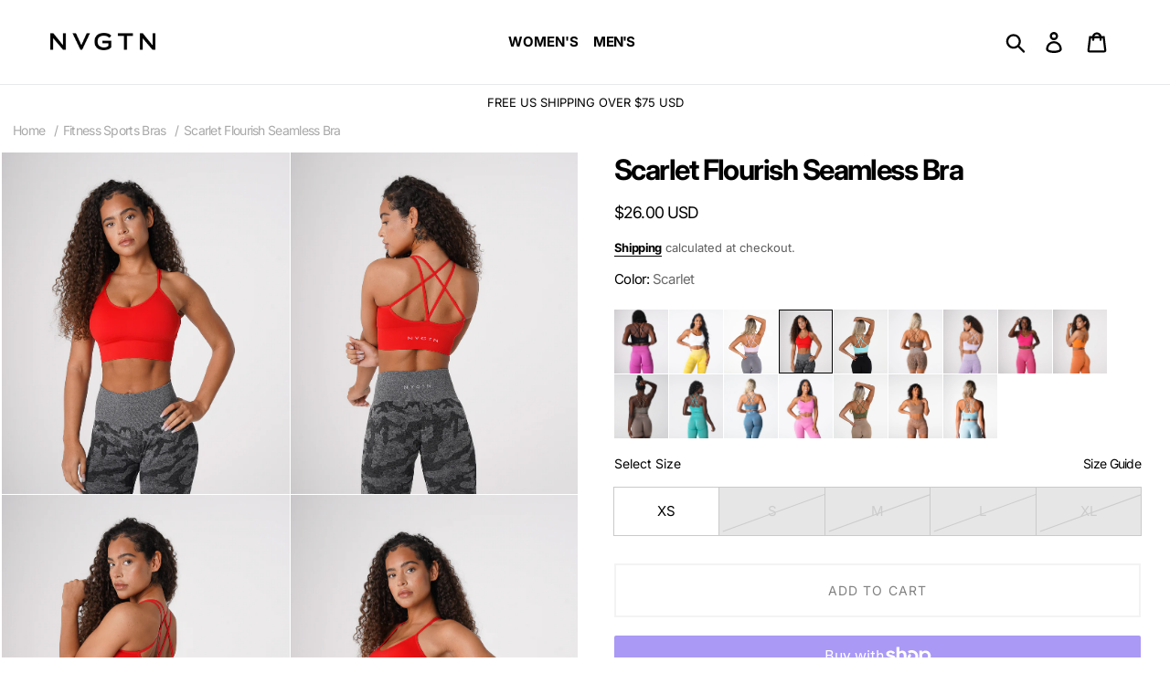

--- FILE ---
content_type: text/html; charset=utf-8
request_url: https://nvgtn.com/collections/fitness-sports-bras/products/scarlet-flourish-seamless-bra
body_size: 46582
content:
<!doctype html>
<html class="no-js" lang="en">
<head>

  <!-- Google tag (gtag.js) -->
<script async src="https://www.googletagmanager.com/gtag/js?id=AW-599534556"></script>
<script>
  window.dataLayer = window.dataLayer || [];
  function gtag(){dataLayer.push(arguments);}
  gtag('js', new Date());

  gtag('config', 'AW-599534556');
</script>


  <meta name="google-site-verification" content="ve7AuL2GLq9CTOS83T4t3D0NIW1leGdEUbNOgFo8FIQ" />
  <meta name="facebook-domain-verification" content="05axnfgk1mks2cnig8vf8uypnflk2e" />
  <meta charset="utf-8">
  <meta http-equiv="X-UA-Compatible" content="IE=edge,chrome=1">
  <meta name="viewport" content="width=device-width,initial-scale=1">
  <meta name="theme-color" content="#5e5e5e">
  <link rel="canonical" href="https://nvgtn.com/products/scarlet-flourish-seamless-bra"><link rel="shortcut icon" href="//nvgtn.com/cdn/shop/files/favi_N2_32x32.png?v=1694982782" type="image/png"><title>NVGTN Flourish Seamless Bra - Scarlet |</title><meta name="description" content="Become all that you can be in our Flourish Seamless Bra. With a low scoop neck, flattering strap detailing and a slightly compressive waistband to flatter your body’s natural curves, this bra will give you the extra boost of confidence to help you flourish. Pair this bra with any of our leggings to complete the look. -"><!-- /snippets/social-meta-tags.liquid -->




<meta property="og:site_name" content="NVGTN">
<meta property="og:url" content="https://nvgtn.com/products/scarlet-flourish-seamless-bra">
<meta property="og:title" content="Scarlet Flourish Seamless Bra">
<meta property="og:type" content="product">
<meta property="og:description" content="Become all that you can be in our Flourish Seamless Bra. With a low scoop neck, flattering strap detailing and a slightly compressive waistband to flatter your body’s natural curves, this bra will give you the extra boost of confidence to help you flourish. Pair this bra with any of our leggings to complete the look. -">

  <meta property="og:price:amount" content="26.00">
  <meta property="og:price:currency" content="USD">

<meta property="og:image" content="http://nvgtn.com/cdn/shop/products/DSC08578_1200x1200.jpg?v=1645221258"><meta property="og:image" content="http://nvgtn.com/cdn/shop/products/DSC08587_1200x1200.jpg?v=1645221258"><meta property="og:image" content="http://nvgtn.com/cdn/shop/products/DSC08585_1200x1200.jpg?v=1645221258">
<meta property="og:image:secure_url" content="https://nvgtn.com/cdn/shop/products/DSC08578_1200x1200.jpg?v=1645221258"><meta property="og:image:secure_url" content="https://nvgtn.com/cdn/shop/products/DSC08587_1200x1200.jpg?v=1645221258"><meta property="og:image:secure_url" content="https://nvgtn.com/cdn/shop/products/DSC08585_1200x1200.jpg?v=1645221258">


  <meta name="twitter:site" content="@nvgtn">

<meta name="twitter:card" content="summary_large_image">
<meta name="twitter:title" content="Scarlet Flourish Seamless Bra">
<meta name="twitter:description" content="Become all that you can be in our Flourish Seamless Bra. With a low scoop neck, flattering strap detailing and a slightly compressive waistband to flatter your body’s natural curves, this bra will give you the extra boost of confidence to help you flourish. Pair this bra with any of our leggings to complete the look. -">


  <link href="//nvgtn.com/cdn/shop/t/53/assets/theme.scss.css?v=176941244161302463661762000871" rel="stylesheet" type="text/css" media="all" />

  <!--  HC - Free Shipping Bar - 02 Apr'19 -->
    <link href="//nvgtn.com/cdn/shop/t/53/assets/slick.css?v=98340474046176884051708522372" rel="stylesheet" type="text/css" media="all" />
  
  <script>
    var theme = {
      strings: {
        addToCart: "Add to cart",
        soldOut: "Sold out",
        unavailable: "Unavailable",
        regularPrice: "Regular price",
        sale: "Sale",
        showMore: "Show More",
        showLess: "Show Less",
        addressError: "Error looking up that address",
        addressNoResults: "No results for that address",
        addressQueryLimit: "You have exceeded the Google API usage limit. Consider upgrading to a \u003ca href=\"https:\/\/developers.google.com\/maps\/premium\/usage-limits\"\u003ePremium Plan\u003c\/a\u003e.",
        authError: "There was a problem authenticating your Google Maps account.",
        newWindow: "Opens in a new window.",
        external: "Opens external website.",
        newWindowExternal: "Opens external website in a new window."
      },
      moneyFormat: "${{amount}}"
    }

    document.documentElement.className = document.documentElement.className.replace('no-js', 'js');
  </script><script src="//nvgtn.com/cdn/shop/t/53/assets/lazysizes.js?v=68441465964607740661708522372" async="async"></script>
  <script src="//nvgtn.com/cdn/shop/t/53/assets/vendor.js?v=88509769082934133161708522372" defer="defer"></script>
  <script src="//nvgtn.com/cdn/shop/t/53/assets/theme.js?v=170078331614361751811709817592" defer="defer"></script>
  
  <!--  HC - Free Shipping Bar - 02 Apr'19 -->
  <script type="text/javascript" src="//code.jquery.com/jquery-1.11.0.min.js"></script>
  <script src="//nvgtn.com/cdn/shop/t/53/assets/slick.min.js?v=119177116428520753221708522372" defer="defer"></script>
	
  
  
    <link href="//nvgtn.com/cdn/shop/t/53/assets/plus-style-quick-add-form.css?v=95909703602457680921709144523" rel="stylesheet" type="text/css" media="all" />
    <script src="//nvgtn.com/cdn/shop/t/53/assets/plus-script-quick-add-form.js?v=165207133938965297901709817593" defer="defer"></script>
  

  <script>window.performance && window.performance.mark && window.performance.mark('shopify.content_for_header.start');</script><meta name="google-site-verification" content="ve7AuL2GLq9CTOS83T4t3D0NIW1leGdEUbNOgFo8FIQ">
<meta id="shopify-digital-wallet" name="shopify-digital-wallet" content="/11262132324/digital_wallets/dialog">
<meta name="shopify-checkout-api-token" content="3e10720c862a98ece85c5b9cf94699b2">
<meta id="in-context-paypal-metadata" data-shop-id="11262132324" data-venmo-supported="true" data-environment="production" data-locale="en_US" data-paypal-v4="true" data-currency="USD">
<link rel="alternate" type="application/json+oembed" href="https://nvgtn.com/products/scarlet-flourish-seamless-bra.oembed">
<script async="async" src="/checkouts/internal/preloads.js?locale=en-US"></script>
<link rel="preconnect" href="https://shop.app" crossorigin="anonymous">
<script async="async" src="https://shop.app/checkouts/internal/preloads.js?locale=en-US&shop_id=11262132324" crossorigin="anonymous"></script>
<script id="apple-pay-shop-capabilities" type="application/json">{"shopId":11262132324,"countryCode":"US","currencyCode":"USD","merchantCapabilities":["supports3DS"],"merchantId":"gid:\/\/shopify\/Shop\/11262132324","merchantName":"NVGTN","requiredBillingContactFields":["postalAddress","email","phone"],"requiredShippingContactFields":["postalAddress","email","phone"],"shippingType":"shipping","supportedNetworks":["visa","masterCard","amex","discover","elo","jcb"],"total":{"type":"pending","label":"NVGTN","amount":"1.00"},"shopifyPaymentsEnabled":true,"supportsSubscriptions":true}</script>
<script id="shopify-features" type="application/json">{"accessToken":"3e10720c862a98ece85c5b9cf94699b2","betas":["rich-media-storefront-analytics"],"domain":"nvgtn.com","predictiveSearch":true,"shopId":11262132324,"locale":"en"}</script>
<script>var Shopify = Shopify || {};
Shopify.shop = "nvgtn.myshopify.com";
Shopify.locale = "en";
Shopify.currency = {"active":"USD","rate":"1.0"};
Shopify.country = "US";
Shopify.theme = {"name":"Live | March 9 2024","id":124676210806,"schema_name":"Debut","schema_version":"11.0.1","theme_store_id":796,"role":"main"};
Shopify.theme.handle = "null";
Shopify.theme.style = {"id":null,"handle":null};
Shopify.cdnHost = "nvgtn.com/cdn";
Shopify.routes = Shopify.routes || {};
Shopify.routes.root = "/";</script>
<script type="module">!function(o){(o.Shopify=o.Shopify||{}).modules=!0}(window);</script>
<script>!function(o){function n(){var o=[];function n(){o.push(Array.prototype.slice.apply(arguments))}return n.q=o,n}var t=o.Shopify=o.Shopify||{};t.loadFeatures=n(),t.autoloadFeatures=n()}(window);</script>
<script>
  window.ShopifyPay = window.ShopifyPay || {};
  window.ShopifyPay.apiHost = "shop.app\/pay";
  window.ShopifyPay.redirectState = null;
</script>
<script id="shop-js-analytics" type="application/json">{"pageType":"product"}</script>
<script defer="defer" async type="module" src="//nvgtn.com/cdn/shopifycloud/shop-js/modules/v2/client.init-shop-cart-sync_C5BV16lS.en.esm.js"></script>
<script defer="defer" async type="module" src="//nvgtn.com/cdn/shopifycloud/shop-js/modules/v2/chunk.common_CygWptCX.esm.js"></script>
<script type="module">
  await import("//nvgtn.com/cdn/shopifycloud/shop-js/modules/v2/client.init-shop-cart-sync_C5BV16lS.en.esm.js");
await import("//nvgtn.com/cdn/shopifycloud/shop-js/modules/v2/chunk.common_CygWptCX.esm.js");

  window.Shopify.SignInWithShop?.initShopCartSync?.({"fedCMEnabled":true,"windoidEnabled":true});

</script>
<script>
  window.Shopify = window.Shopify || {};
  if (!window.Shopify.featureAssets) window.Shopify.featureAssets = {};
  window.Shopify.featureAssets['shop-js'] = {"shop-cart-sync":["modules/v2/client.shop-cart-sync_ZFArdW7E.en.esm.js","modules/v2/chunk.common_CygWptCX.esm.js"],"init-fed-cm":["modules/v2/client.init-fed-cm_CmiC4vf6.en.esm.js","modules/v2/chunk.common_CygWptCX.esm.js"],"shop-button":["modules/v2/client.shop-button_tlx5R9nI.en.esm.js","modules/v2/chunk.common_CygWptCX.esm.js"],"shop-cash-offers":["modules/v2/client.shop-cash-offers_DOA2yAJr.en.esm.js","modules/v2/chunk.common_CygWptCX.esm.js","modules/v2/chunk.modal_D71HUcav.esm.js"],"init-windoid":["modules/v2/client.init-windoid_sURxWdc1.en.esm.js","modules/v2/chunk.common_CygWptCX.esm.js"],"shop-toast-manager":["modules/v2/client.shop-toast-manager_ClPi3nE9.en.esm.js","modules/v2/chunk.common_CygWptCX.esm.js"],"init-shop-email-lookup-coordinator":["modules/v2/client.init-shop-email-lookup-coordinator_B8hsDcYM.en.esm.js","modules/v2/chunk.common_CygWptCX.esm.js"],"init-shop-cart-sync":["modules/v2/client.init-shop-cart-sync_C5BV16lS.en.esm.js","modules/v2/chunk.common_CygWptCX.esm.js"],"avatar":["modules/v2/client.avatar_BTnouDA3.en.esm.js"],"pay-button":["modules/v2/client.pay-button_FdsNuTd3.en.esm.js","modules/v2/chunk.common_CygWptCX.esm.js"],"init-customer-accounts":["modules/v2/client.init-customer-accounts_DxDtT_ad.en.esm.js","modules/v2/client.shop-login-button_C5VAVYt1.en.esm.js","modules/v2/chunk.common_CygWptCX.esm.js","modules/v2/chunk.modal_D71HUcav.esm.js"],"init-shop-for-new-customer-accounts":["modules/v2/client.init-shop-for-new-customer-accounts_ChsxoAhi.en.esm.js","modules/v2/client.shop-login-button_C5VAVYt1.en.esm.js","modules/v2/chunk.common_CygWptCX.esm.js","modules/v2/chunk.modal_D71HUcav.esm.js"],"shop-login-button":["modules/v2/client.shop-login-button_C5VAVYt1.en.esm.js","modules/v2/chunk.common_CygWptCX.esm.js","modules/v2/chunk.modal_D71HUcav.esm.js"],"init-customer-accounts-sign-up":["modules/v2/client.init-customer-accounts-sign-up_CPSyQ0Tj.en.esm.js","modules/v2/client.shop-login-button_C5VAVYt1.en.esm.js","modules/v2/chunk.common_CygWptCX.esm.js","modules/v2/chunk.modal_D71HUcav.esm.js"],"shop-follow-button":["modules/v2/client.shop-follow-button_Cva4Ekp9.en.esm.js","modules/v2/chunk.common_CygWptCX.esm.js","modules/v2/chunk.modal_D71HUcav.esm.js"],"checkout-modal":["modules/v2/client.checkout-modal_BPM8l0SH.en.esm.js","modules/v2/chunk.common_CygWptCX.esm.js","modules/v2/chunk.modal_D71HUcav.esm.js"],"lead-capture":["modules/v2/client.lead-capture_Bi8yE_yS.en.esm.js","modules/v2/chunk.common_CygWptCX.esm.js","modules/v2/chunk.modal_D71HUcav.esm.js"],"shop-login":["modules/v2/client.shop-login_D6lNrXab.en.esm.js","modules/v2/chunk.common_CygWptCX.esm.js","modules/v2/chunk.modal_D71HUcav.esm.js"],"payment-terms":["modules/v2/client.payment-terms_CZxnsJam.en.esm.js","modules/v2/chunk.common_CygWptCX.esm.js","modules/v2/chunk.modal_D71HUcav.esm.js"]};
</script>
<script>(function() {
  var isLoaded = false;
  function asyncLoad() {
    if (isLoaded) return;
    isLoaded = true;
    var urls = ["https:\/\/formbuilder.hulkapps.com\/skeletopapp.js?shop=nvgtn.myshopify.com","https:\/\/chimpstatic.com\/mcjs-connected\/js\/users\/9f98e034b622d14bc65d6e793\/bd3c3ce05ef20b997cc60bd1c.js?shop=nvgtn.myshopify.com","\/\/www.powr.io\/powr.js?powr-token=nvgtn.myshopify.com\u0026external-type=shopify\u0026shop=nvgtn.myshopify.com","https:\/\/chimpstatic.com\/mcjs-connected\/js\/users\/9f98e034b622d14bc65d6e793\/e2a8adc13c22d2b5e11b1fa48.js?shop=nvgtn.myshopify.com","https:\/\/cdn.verifypass.com\/seller\/launcher.js?shop=nvgtn.myshopify.com","\/\/cdn.shopify.com\/proxy\/ae0087d1cbed221429d1caec2878d716b98d3775f6ea2d78eba79e6f738fccd5\/tabs.tkdigital.dev\/scripts\/ne_smart_tabs_f83220b27e12275a7fcf7432d7699a3f.js?shop=nvgtn.myshopify.com\u0026sp-cache-control=cHVibGljLCBtYXgtYWdlPTkwMA","https:\/\/crossborder-integration.global-e.com\/resources\/js\/app?shop=nvgtn.myshopify.com","https:\/\/d3p29gcwgas9m8.cloudfront.net\/assets\/js\/index.js?shop=nvgtn.myshopify.com","\/\/cdn.shopify.com\/proxy\/8d0a4db2c0aea175855534338e7172179ff008ba35fa296457ad3b1f8db52eed\/web.global-e.com\/merchant\/storefrontattributes?merchantid=1351\u0026shop=nvgtn.myshopify.com\u0026sp-cache-control=cHVibGljLCBtYXgtYWdlPTkwMA","https:\/\/stack-discounts.merchantyard.com\/js\/integrations\/script.js?v=4299\u0026shop=nvgtn.myshopify.com"];
    for (var i = 0; i < urls.length; i++) {
      var s = document.createElement('script');
      s.type = 'text/javascript';
      s.async = true;
      s.src = urls[i];
      var x = document.getElementsByTagName('script')[0];
      x.parentNode.insertBefore(s, x);
    }
  };
  if(window.attachEvent) {
    window.attachEvent('onload', asyncLoad);
  } else {
    window.addEventListener('load', asyncLoad, false);
  }
})();</script>
<script id="__st">var __st={"a":11262132324,"offset":-18000,"reqid":"dad0b3ce-0ad4-4ec9-84e7-e873279119f4-1768747371","pageurl":"nvgtn.com\/collections\/fitness-sports-bras\/products\/scarlet-flourish-seamless-bra","u":"0cd6b4e710de","p":"product","rtyp":"product","rid":6557896376438};</script>
<script>window.ShopifyPaypalV4VisibilityTracking = true;</script>
<script id="captcha-bootstrap">!function(){'use strict';const t='contact',e='account',n='new_comment',o=[[t,t],['blogs',n],['comments',n],[t,'customer']],c=[[e,'customer_login'],[e,'guest_login'],[e,'recover_customer_password'],[e,'create_customer']],r=t=>t.map((([t,e])=>`form[action*='/${t}']:not([data-nocaptcha='true']) input[name='form_type'][value='${e}']`)).join(','),a=t=>()=>t?[...document.querySelectorAll(t)].map((t=>t.form)):[];function s(){const t=[...o],e=r(t);return a(e)}const i='password',u='form_key',d=['recaptcha-v3-token','g-recaptcha-response','h-captcha-response',i],f=()=>{try{return window.sessionStorage}catch{return}},m='__shopify_v',_=t=>t.elements[u];function p(t,e,n=!1){try{const o=window.sessionStorage,c=JSON.parse(o.getItem(e)),{data:r}=function(t){const{data:e,action:n}=t;return t[m]||n?{data:e,action:n}:{data:t,action:n}}(c);for(const[e,n]of Object.entries(r))t.elements[e]&&(t.elements[e].value=n);n&&o.removeItem(e)}catch(o){console.error('form repopulation failed',{error:o})}}const l='form_type',E='cptcha';function T(t){t.dataset[E]=!0}const w=window,h=w.document,L='Shopify',v='ce_forms',y='captcha';let A=!1;((t,e)=>{const n=(g='f06e6c50-85a8-45c8-87d0-21a2b65856fe',I='https://cdn.shopify.com/shopifycloud/storefront-forms-hcaptcha/ce_storefront_forms_captcha_hcaptcha.v1.5.2.iife.js',D={infoText:'Protected by hCaptcha',privacyText:'Privacy',termsText:'Terms'},(t,e,n)=>{const o=w[L][v],c=o.bindForm;if(c)return c(t,g,e,D).then(n);var r;o.q.push([[t,g,e,D],n]),r=I,A||(h.body.append(Object.assign(h.createElement('script'),{id:'captcha-provider',async:!0,src:r})),A=!0)});var g,I,D;w[L]=w[L]||{},w[L][v]=w[L][v]||{},w[L][v].q=[],w[L][y]=w[L][y]||{},w[L][y].protect=function(t,e){n(t,void 0,e),T(t)},Object.freeze(w[L][y]),function(t,e,n,w,h,L){const[v,y,A,g]=function(t,e,n){const i=e?o:[],u=t?c:[],d=[...i,...u],f=r(d),m=r(i),_=r(d.filter((([t,e])=>n.includes(e))));return[a(f),a(m),a(_),s()]}(w,h,L),I=t=>{const e=t.target;return e instanceof HTMLFormElement?e:e&&e.form},D=t=>v().includes(t);t.addEventListener('submit',(t=>{const e=I(t);if(!e)return;const n=D(e)&&!e.dataset.hcaptchaBound&&!e.dataset.recaptchaBound,o=_(e),c=g().includes(e)&&(!o||!o.value);(n||c)&&t.preventDefault(),c&&!n&&(function(t){try{if(!f())return;!function(t){const e=f();if(!e)return;const n=_(t);if(!n)return;const o=n.value;o&&e.removeItem(o)}(t);const e=Array.from(Array(32),(()=>Math.random().toString(36)[2])).join('');!function(t,e){_(t)||t.append(Object.assign(document.createElement('input'),{type:'hidden',name:u})),t.elements[u].value=e}(t,e),function(t,e){const n=f();if(!n)return;const o=[...t.querySelectorAll(`input[type='${i}']`)].map((({name:t})=>t)),c=[...d,...o],r={};for(const[a,s]of new FormData(t).entries())c.includes(a)||(r[a]=s);n.setItem(e,JSON.stringify({[m]:1,action:t.action,data:r}))}(t,e)}catch(e){console.error('failed to persist form',e)}}(e),e.submit())}));const S=(t,e)=>{t&&!t.dataset[E]&&(n(t,e.some((e=>e===t))),T(t))};for(const o of['focusin','change'])t.addEventListener(o,(t=>{const e=I(t);D(e)&&S(e,y())}));const B=e.get('form_key'),M=e.get(l),P=B&&M;t.addEventListener('DOMContentLoaded',(()=>{const t=y();if(P)for(const e of t)e.elements[l].value===M&&p(e,B);[...new Set([...A(),...v().filter((t=>'true'===t.dataset.shopifyCaptcha))])].forEach((e=>S(e,t)))}))}(h,new URLSearchParams(w.location.search),n,t,e,['guest_login'])})(!0,!0)}();</script>
<script integrity="sha256-4kQ18oKyAcykRKYeNunJcIwy7WH5gtpwJnB7kiuLZ1E=" data-source-attribution="shopify.loadfeatures" defer="defer" src="//nvgtn.com/cdn/shopifycloud/storefront/assets/storefront/load_feature-a0a9edcb.js" crossorigin="anonymous"></script>
<script crossorigin="anonymous" defer="defer" src="//nvgtn.com/cdn/shopifycloud/storefront/assets/shopify_pay/storefront-65b4c6d7.js?v=20250812"></script>
<script data-source-attribution="shopify.dynamic_checkout.dynamic.init">var Shopify=Shopify||{};Shopify.PaymentButton=Shopify.PaymentButton||{isStorefrontPortableWallets:!0,init:function(){window.Shopify.PaymentButton.init=function(){};var t=document.createElement("script");t.src="https://nvgtn.com/cdn/shopifycloud/portable-wallets/latest/portable-wallets.en.js",t.type="module",document.head.appendChild(t)}};
</script>
<script data-source-attribution="shopify.dynamic_checkout.buyer_consent">
  function portableWalletsHideBuyerConsent(e){var t=document.getElementById("shopify-buyer-consent"),n=document.getElementById("shopify-subscription-policy-button");t&&n&&(t.classList.add("hidden"),t.setAttribute("aria-hidden","true"),n.removeEventListener("click",e))}function portableWalletsShowBuyerConsent(e){var t=document.getElementById("shopify-buyer-consent"),n=document.getElementById("shopify-subscription-policy-button");t&&n&&(t.classList.remove("hidden"),t.removeAttribute("aria-hidden"),n.addEventListener("click",e))}window.Shopify?.PaymentButton&&(window.Shopify.PaymentButton.hideBuyerConsent=portableWalletsHideBuyerConsent,window.Shopify.PaymentButton.showBuyerConsent=portableWalletsShowBuyerConsent);
</script>
<script>
  function portableWalletsCleanup(e){e&&e.src&&console.error("Failed to load portable wallets script "+e.src);var t=document.querySelectorAll("shopify-accelerated-checkout .shopify-payment-button__skeleton, shopify-accelerated-checkout-cart .wallet-cart-button__skeleton"),e=document.getElementById("shopify-buyer-consent");for(let e=0;e<t.length;e++)t[e].remove();e&&e.remove()}function portableWalletsNotLoadedAsModule(e){e instanceof ErrorEvent&&"string"==typeof e.message&&e.message.includes("import.meta")&&"string"==typeof e.filename&&e.filename.includes("portable-wallets")&&(window.removeEventListener("error",portableWalletsNotLoadedAsModule),window.Shopify.PaymentButton.failedToLoad=e,"loading"===document.readyState?document.addEventListener("DOMContentLoaded",window.Shopify.PaymentButton.init):window.Shopify.PaymentButton.init())}window.addEventListener("error",portableWalletsNotLoadedAsModule);
</script>

<script type="module" src="https://nvgtn.com/cdn/shopifycloud/portable-wallets/latest/portable-wallets.en.js" onError="portableWalletsCleanup(this)" crossorigin="anonymous"></script>
<script nomodule>
  document.addEventListener("DOMContentLoaded", portableWalletsCleanup);
</script>

<link id="shopify-accelerated-checkout-styles" rel="stylesheet" media="screen" href="https://nvgtn.com/cdn/shopifycloud/portable-wallets/latest/accelerated-checkout-backwards-compat.css" crossorigin="anonymous">
<style id="shopify-accelerated-checkout-cart">
        #shopify-buyer-consent {
  margin-top: 1em;
  display: inline-block;
  width: 100%;
}

#shopify-buyer-consent.hidden {
  display: none;
}

#shopify-subscription-policy-button {
  background: none;
  border: none;
  padding: 0;
  text-decoration: underline;
  font-size: inherit;
  cursor: pointer;
}

#shopify-subscription-policy-button::before {
  box-shadow: none;
}

      </style>

<script>window.performance && window.performance.mark && window.performance.mark('shopify.content_for_header.end');</script>
<script type="text/javascript">window.moneyFormat = "${{amount}}";
  window.shopCurrency = "USD";
  window.assetsUrl = '//nvgtn.com/cdn/shop/t/53/assets/';
</script>
<script>
  window.globoRelatedProductsConfig = {
    apiUrl: "https://related-products.globosoftware.net/v2/public/api",
    alternateApiUrl: "https://related-products.globosoftware.net/v2/public",
    shop: "nvgtn.myshopify.com",
    shopNumber: 33506,
    domain: "nvgtn.com",
    customer:null,
    urls: {
      search: "\/search",
      collection: "\/collections",
    },
    page: 'product',
    translation: {"add_to_cart":"Add to cart","added_to_cart":"Added to cart","add_selected_to_cart":"Add selected to cart","added_selected_to_cart":"Added selected to cart","sale":"Sale","total_price":"Total price:","this_item":"This item:","sold_out":"Sold out","add_to_cart_short":"ADD","added_to_cart_short":"ADDED"},
    settings: {"redirect":true,"new_tab":true,"image_ratio":"400:500","visible_tags":null,"hidden_tags":null,"exclude_tags":null,"carousel_autoplay":false,"carousel_disable_in_mobile":false,"carousel_loop":true,"carousel_rtl":false,"carousel_items":"5","sold_out":false,"discount":{"enable":false,"condition":"any","type":"percentage","value":10}},
    manualRecommendations: {},
    boughtTogetherIds: {},
    trendingProducts: {"error":"json not allowed for this object"},
    productBoughtTogether: {"type":"product_bought_together","enable":false,"title":{"text":"Frequently Bought Together","color":"#000000","fontSize":"25","align":"left"},"subtitle":{"text":"","color":"#5e5e5e","fontSize":"18"},"limit":"8","maxWidth":"1170","conditions":[{"id":"bought_together","status":1},{"id":"manual","status":1},{"id":"vendor","type":"same","status":1},{"id":"type","type":"same","status":1},{"id":"collection","type":"same","status":1},{"id":"tags","type":"same","status":1},{"id":"global","status":1}],"template":{"id":"2","elements":["price","addToCartBtn","variantSelector","saleLabel"],"productTitle":{"fontSize":"15","color":"#000000"},"productPrice":{"fontSize":"14","color":"#5e5e5e"},"productOldPrice":{"fontSize":16,"color":"#5e5e5e"},"button":{"fontSize":"14","color":"#fff","backgroundColor":"#5e5e5e"},"saleLabel":{"color":"#fff","backgroundColor":"#949494"},"this_item":true,"selected":true},"random":false,"discount":true},
    productRelated: {"type":"product_related","enable":true,"title":{"text":"You May Also Like","color":"#000000","fontSize":"20","align":"center"},"subtitle":{"text":null,"color":"#000000","fontSize":"14"},"limit":"8","maxWidth":"1170","conditions":[{"id":"manual","status":0},{"id":"bought_together","status":1},{"id":"vendor","type":"same","status":0},{"id":"type","type":"same","status":0},{"id":"collection","type":"same","status":1},{"id":"tags","type":"same","status":0},{"id":"global","status":0}],"template":{"id":"1","elements":["price","customCarousel"],"productTitle":{"fontSize":"15","color":"#000000"},"productPrice":{"fontSize":"15","color":"#000000"},"productOldPrice":{"fontSize":"15","color":"#000000"},"button":{"fontSize":"13","color":"#fff","backgroundColor":"#5e5e5e"},"saleLabel":{"color":"#fff","backgroundColor":"#949494"},"this_item":false,"selected":false,"customCarousel":{"large":6,"small":6,"tablet":6,"mobile":"2"}},"random":false,"discount":false},
    cart: {"type":"cart","enable":false,"title":{"text":"What else do you need?","color":"#000000","fontSize":"20","align":"left"},"subtitle":{"text":"","color":"#5e5e5e","fontSize":"18"},"limit":"8","maxWidth":"1170","conditions":[{"id":"manual","status":1},{"id":"bought_together","status":1},{"id":"tags","type":"same","status":1},{"id":"global","status":1}],"template":{"id":"3","elements":["price","addToCartBtn","variantSelector","saleLabel"],"productTitle":{"fontSize":"14","color":"#000000"},"productPrice":{"fontSize":"14","color":"#5e5e5e"},"productOldPrice":{"fontSize":16,"color":"#5e5e5e"},"button":{"fontSize":"15","color":"#fff","backgroundColor":"#5e5e5e"},"saleLabel":{"color":"#fff","backgroundColor":"#949494"},"this_item":true,"selected":true},"random":false,"discount":false},
    basis_collection_handle: 'all',
    widgets: [],
    offers: [],
    view_name: 'globo.alsobought',
    cart_properties_name: '_bundle',
    upsell_properties_name: '_upsell_bundle',
    discounted_ids: [],
    discount_min_amount: 0,
    offerdiscounted_ids: [],
    offerdiscount_min_amount: 0,data: {
      ids: ["6557896376438"],
      vendors: ["NVGTN"],
      types: ["Clothing"],
      tags: ["colors_flourish-seamless-bra","Red","Scarlet_color"],
      collections: []
    },product: {
        id: "6557896376438",
        title: "Scarlet Flourish Seamless Bra",
        handle: "scarlet-flourish-seamless-bra",
        price: 2600,
        compare_at_price: null,
        images: ["//nvgtn.com/cdn/shop/products/DSC08578.jpg?v=1645221258"],
         variants: [{"id":39307938365558,"title":"XS","option1":"XS","option2":null,"option3":null,"sku":"2921","requires_shipping":true,"taxable":true,"featured_image":null,"available":true,"name":"Scarlet Flourish Seamless Bra - XS","public_title":"XS","options":["XS"],"price":2600,"weight":108,"compare_at_price":null,"inventory_management":"shopify","barcode":"731199971559","requires_selling_plan":false,"selling_plan_allocations":[],"quantity_rule":{"min":1,"max":null,"increment":1}},{"id":39307938398326,"title":"S","option1":"S","option2":null,"option3":null,"sku":"2922","requires_shipping":true,"taxable":true,"featured_image":null,"available":false,"name":"Scarlet Flourish Seamless Bra - S","public_title":"S","options":["S"],"price":2600,"weight":113,"compare_at_price":null,"inventory_management":"shopify","barcode":"731199971566","requires_selling_plan":false,"selling_plan_allocations":[],"quantity_rule":{"min":1,"max":null,"increment":1}},{"id":39307938431094,"title":"M","option1":"M","option2":null,"option3":null,"sku":"2923","requires_shipping":true,"taxable":true,"featured_image":null,"available":false,"name":"Scarlet Flourish Seamless Bra - M","public_title":"M","options":["M"],"price":2600,"weight":119,"compare_at_price":null,"inventory_management":"shopify","barcode":"731199971573","requires_selling_plan":false,"selling_plan_allocations":[],"quantity_rule":{"min":1,"max":null,"increment":1}},{"id":39307938463862,"title":"L","option1":"L","option2":null,"option3":null,"sku":"2924","requires_shipping":true,"taxable":true,"featured_image":null,"available":false,"name":"Scarlet Flourish Seamless Bra - L","public_title":"L","options":["L"],"price":2600,"weight":130,"compare_at_price":null,"inventory_management":"shopify","barcode":"731199971580","requires_selling_plan":false,"selling_plan_allocations":[],"quantity_rule":{"min":1,"max":null,"increment":1}},{"id":39307938496630,"title":"XL","option1":"XL","option2":null,"option3":null,"sku":"2925","requires_shipping":true,"taxable":true,"featured_image":null,"available":false,"name":"Scarlet Flourish Seamless Bra - XL","public_title":"XL","options":["XL"],"price":2600,"weight":139,"compare_at_price":null,"inventory_management":"shopify","barcode":"731199971597","requires_selling_plan":false,"selling_plan_allocations":[],"quantity_rule":{"min":1,"max":null,"increment":1}}],
         available: true,
        vendor: "NVGTN",
        product_type: "Clothing",
        tags: ["colors_flourish-seamless-bra","Red","Scarlet_color"],
        published_at:"2021-04-30 14:41:30 -0400"
              },upselldatas:{},
    cartitems:[],
    no_image_url: "https://cdn.shopify.com/s/images/admin/no-image-large.gif"
  };
</script>
<script>globoRelatedProductsConfig.data.collections.push("fitness-sports-bras");
      globoRelatedProductsConfig.collection = "fitness-sports-bras";globoRelatedProductsConfig.data.collections = globoRelatedProductsConfig.data.collections.concat(["30-off","fitness","fitness-sports-bras","tops","flourish-seamless-bra","globo_basis_collection","womens"]);globoRelatedProductsConfig.boughtTogetherIds[6557896376438] =["4645927125110","6630311755894","6630313132150"];
  
    globoRelatedProductsConfig.upselldatas[6557896376438] = {
      title: "Scarlet Flourish Seamless Bra",
      collections :["30-off","fitness","fitness-sports-bras","tops","flourish-seamless-bra","globo_basis_collection","womens"],
      tags:["colors_flourish-seamless-bra","Red","Scarlet_color"],
      product_type:"Clothing"};
</script><script defer src="//nvgtn.com/cdn/shop/t/53/assets/globo.alsobought.data.js?v=75752171544903675261708522372" type="text/javascript"></script>

<script defer src="//nvgtn.com/cdn/shop/t/53/assets/globo.alsobought.min.js?v=46382879737178322851708522372" type="text/javascript"></script>
<link rel="preload stylesheet" href="//nvgtn.com/cdn/shop/t/53/assets/globo.alsobought.css?v=104163935972373221011709144526" as="style">


<link href="//nvgtn.com/cdn/shop/t/53/assets/ndnapps-easyfaqs.css?v=109341064903857383701708528722" rel="stylesheet" type="text/css" media="all" />

<!--begin-boost-pfs-filter-css-->
  <link rel="preload stylesheet" href="//nvgtn.com/cdn/shop/t/53/assets/boost-pfs-instant-search.css?v=161392055612065942971708522372" as="style"><link href="//nvgtn.com/cdn/shop/t/53/assets/boost-pfs-custom.css?v=8844125671229821931709907332" rel="stylesheet" type="text/css" media="all" />
<style data-id="boost-pfs-style" type="text/css">
    .boost-pfs-filter-option-title-text {}

   .boost-pfs-filter-tree-v .boost-pfs-filter-option-title-text:before {}
    .boost-pfs-filter-tree-v .boost-pfs-filter-option.boost-pfs-filter-option-collapsed .boost-pfs-filter-option-title-text:before {}
    .boost-pfs-filter-tree-h .boost-pfs-filter-option-title-heading:before {
      border-right-color: ;
      border-bottom-color: ;
    }

    .boost-pfs-filter-option-content .boost-pfs-filter-option-item-list .boost-pfs-filter-option-item button,
    .boost-pfs-filter-option-content .boost-pfs-filter-option-item-list .boost-pfs-filter-option-item .boost-pfs-filter-button,
    .boost-pfs-filter-option-range-amount input,
    .boost-pfs-filter-tree-v .boost-pfs-filter-refine-by .boost-pfs-filter-refine-by-items .refine-by-item,
    .boost-pfs-filter-refine-by-wrapper-v .boost-pfs-filter-refine-by .boost-pfs-filter-refine-by-items .refine-by-item,
    .boost-pfs-filter-refine-by .boost-pfs-filter-option-title,
    .boost-pfs-filter-refine-by .boost-pfs-filter-refine-by-items .refine-by-item>a,
    .boost-pfs-filter-refine-by>span,
    .boost-pfs-filter-clear,
    .boost-pfs-filter-clear-all{}

    .boost-pfs-filter-option-multi-level-collections .boost-pfs-filter-option-multi-level-list .boost-pfs-filter-option-item .boost-pfs-filter-button-arrow .boost-pfs-arrow:before,
    .boost-pfs-filter-option-multi-level-tag .boost-pfs-filter-option-multi-level-list .boost-pfs-filter-option-item .boost-pfs-filter-button-arrow .boost-pfs-arrow:before {}

    .boost-pfs-filter-refine-by .boost-pfs-filter-refine-by-items .refine-by-item .boost-pfs-filter-clear:before,
    .boost-pfs-filter-refine-by .boost-pfs-filter-refine-by-items .refine-by-item .boost-pfs-filter-clear:after {
      background: ;
    }

    .boost-pfs-filter-tree-mobile-button button,
    .boost-pfs-filter-top-sorting-mobile button {}
    .boost-pfs-filter-top-sorting-mobile button>span:after {}
  </style>
<!--end-boost-pfs-filter-css--> 
  
<!-- globale_css_include -->
  






  


  

<link rel="stylesheet" type="text/css" href="https://crossborder-integration.global-e.com/resources/css/1351/US"/>
<script>
    GLBE_PARAMS = {
        appUrl: "https://crossborder-integration.global-e.com/",
        pixelUrl: "https://utils.global-e.com",
        pixelEnabled: true,
        geAppUrl: "https://web.global-e.com/",
        env: "Production",
        geCDNUrl: "https://webservices.global-e.com/",
        apiUrl: "https://api.global-e.com/",
        emi: "8uei",
        mid: "1351",
        hiddenElements: ".ge-hide,.afterpay-paragraph,form[action='https://payments.amazon.com/checkout/signin']",
        countryCode: "US",
        countryName: "United States",
        currencyCode: "USD",
        currencyName: "United States Dollar",
        locale: "en",
        operatedCountries: ["AD","AE","AG","AI","AL","AM","AO","AR","AT","AU","AW","AZ","BA","BB","BD","BE","BF","BG","BH","BJ","BL","BN","BO","BR","BS","BW","BZ","CA","CH","CI","CK","CL","CM","CN","CO","CR","CV","CW","CY","CZ","DE","DJ","DK","DM","DO","DZ","EC","EE","EG","ES","ET","FI","FJ","FK","FO","FR","GB","GD","GE","GF","GG","GH","GI","GL","GN","GP","GQ","GR","GT","GW","GY","HK","HN","HR","HT","HU","ID","IE","IL","IM","IN","IS","IT","JE","JM","JO","JP","KE","KG","KH","KM","KN","KR","KW","KY","LA","LB","LC","LI","LK","LS","LT","LU","LV","MA","MC","MD","ME","MF","MK","MN","MO","MQ","MS","MT","MU","MV","MW","MX","MY","MZ","NA","NC","NG","NI","NL","NO","NP","NR","NU","NZ","OM","PA","PE","PF","PG","PH","PK","PL","PT","PY","QA","RE","RO","RS","RW","SA","SB","SC","SE","SG","SI","SK","SL","SM","SR","ST","SV","SZ","TC","TD","TG","TH","TL","TM","TN","TO","TR","TT","TV","TW","TZ","UG","UY","UZ","VA","VC","VE","VG","VN","VU","WF","WS","ZA","ZM"],
        allowedCountries: [{ code: 'AL', name: 'Albania' }, { code: 'DZ', name: 'Algeria' }, { code: 'AD', name: 'Andorra' }, { code: 'AO', name: 'Angola' }, { code: 'AI', name: 'Anguilla' }, { code: 'AG', name: 'Antigua &amp; Barbuda' }, { code: 'AR', name: 'Argentina' }, { code: 'AM', name: 'Armenia' }, { code: 'AW', name: 'Aruba' }, { code: 'AU', name: 'Australia' }, { code: 'AT', name: 'Austria' }, { code: 'AZ', name: 'Azerbaijan' }, { code: 'BS', name: 'Bahamas' }, { code: 'BH', name: 'Bahrain' }, { code: 'BD', name: 'Bangladesh' }, { code: 'BB', name: 'Barbados' }, { code: 'BE', name: 'Belgium' }, { code: 'BZ', name: 'Belize' }, { code: 'BJ', name: 'Benin' }, { code: 'BO', name: 'Bolivia' }, { code: 'BA', name: 'Bosnia &amp; Herzegovina' }, { code: 'BW', name: 'Botswana' }, { code: 'BR', name: 'Brazil' }, { code: 'VG', name: 'British Virgin Islands' }, { code: 'BN', name: 'Brunei' }, { code: 'BG', name: 'Bulgaria' }, { code: 'BF', name: 'Burkina Faso' }, { code: 'KH', name: 'Cambodia' }, { code: 'CM', name: 'Cameroon' }, { code: 'CA', name: 'Canada' }, { code: 'CV', name: 'Cape Verde' }, { code: 'KY', name: 'Cayman Islands' }, { code: 'TD', name: 'Chad' }, { code: 'CL', name: 'Chile' }, { code: 'CN', name: 'China' }, { code: 'CO', name: 'Colombia' }, { code: 'KM', name: 'Comoros' }, { code: 'CK', name: 'Cook Islands' }, { code: 'CR', name: 'Costa Rica' }, { code: 'CI', name: 'Côte d’Ivoire' }, { code: 'HR', name: 'Croatia' }, { code: 'CW', name: 'Curaçao' }, { code: 'CY', name: 'Cyprus' }, { code: 'CZ', name: 'Czechia' }, { code: 'DK', name: 'Denmark' }, { code: 'DJ', name: 'Djibouti' }, { code: 'DM', name: 'Dominica' }, { code: 'DO', name: 'Dominican Republic' }, { code: 'EC', name: 'Ecuador' }, { code: 'EG', name: 'Egypt' }, { code: 'SV', name: 'El Salvador' }, { code: 'GQ', name: 'Equatorial Guinea' }, { code: 'EE', name: 'Estonia' }, { code: 'SZ', name: 'Eswatini' }, { code: 'ET', name: 'Ethiopia' }, { code: 'FK', name: 'Falkland Islands' }, { code: 'FO', name: 'Faroe Islands' }, { code: 'FJ', name: 'Fiji' }, { code: 'FI', name: 'Finland' }, { code: 'FR', name: 'France' }, { code: 'GF', name: 'French Guiana' }, { code: 'PF', name: 'French Polynesia' }, { code: 'GE', name: 'Georgia' }, { code: 'DE', name: 'Germany' }, { code: 'GH', name: 'Ghana' }, { code: 'GI', name: 'Gibraltar' }, { code: 'GR', name: 'Greece' }, { code: 'GL', name: 'Greenland' }, { code: 'GD', name: 'Grenada' }, { code: 'GP', name: 'Guadeloupe' }, { code: 'GT', name: 'Guatemala' }, { code: 'GG', name: 'Guernsey' }, { code: 'GN', name: 'Guinea' }, { code: 'GW', name: 'Guinea-Bissau' }, { code: 'GY', name: 'Guyana' }, { code: 'HT', name: 'Haiti' }, { code: 'HN', name: 'Honduras' }, { code: 'HK', name: 'Hong Kong SAR' }, { code: 'HU', name: 'Hungary' }, { code: 'IS', name: 'Iceland' }, { code: 'IN', name: 'India' }, { code: 'ID', name: 'Indonesia' }, { code: 'IE', name: 'Ireland' }, { code: 'IM', name: 'Isle of Man' }, { code: 'IL', name: 'Israel' }, { code: 'IT', name: 'Italy' }, { code: 'JM', name: 'Jamaica' }, { code: 'JP', name: 'Japan' }, { code: 'JE', name: 'Jersey' }, { code: 'JO', name: 'Jordan' }, { code: 'KE', name: 'Kenya' }, { code: 'KW', name: 'Kuwait' }, { code: 'KG', name: 'Kyrgyzstan' }, { code: 'LA', name: 'Laos' }, { code: 'LV', name: 'Latvia' }, { code: 'LB', name: 'Lebanon' }, { code: 'LS', name: 'Lesotho' }, { code: 'LI', name: 'Liechtenstein' }, { code: 'LT', name: 'Lithuania' }, { code: 'LU', name: 'Luxembourg' }, { code: 'MO', name: 'Macao SAR' }, { code: 'MW', name: 'Malawi' }, { code: 'MY', name: 'Malaysia' }, { code: 'MV', name: 'Maldives' }, { code: 'MT', name: 'Malta' }, { code: 'MQ', name: 'Martinique' }, { code: 'MU', name: 'Mauritius' }, { code: 'MX', name: 'Mexico' }, { code: 'MD', name: 'Moldova' }, { code: 'MC', name: 'Monaco' }, { code: 'MN', name: 'Mongolia' }, { code: 'ME', name: 'Montenegro' }, { code: 'MS', name: 'Montserrat' }, { code: 'MA', name: 'Morocco' }, { code: 'MZ', name: 'Mozambique' }, { code: 'NA', name: 'Namibia' }, { code: 'NR', name: 'Nauru' }, { code: 'NP', name: 'Nepal' }, { code: 'NL', name: 'Netherlands' }, { code: 'NC', name: 'New Caledonia' }, { code: 'NZ', name: 'New Zealand' }, { code: 'NI', name: 'Nicaragua' }, { code: 'NG', name: 'Nigeria' }, { code: 'NU', name: 'Niue' }, { code: 'MK', name: 'North Macedonia' }, { code: 'NO', name: 'Norway' }, { code: 'OM', name: 'Oman' }, { code: 'PK', name: 'Pakistan' }, { code: 'PA', name: 'Panama' }, { code: 'PG', name: 'Papua New Guinea' }, { code: 'PY', name: 'Paraguay' }, { code: 'PE', name: 'Peru' }, { code: 'PH', name: 'Philippines' }, { code: 'PL', name: 'Poland' }, { code: 'PT', name: 'Portugal' }, { code: 'QA', name: 'Qatar' }, { code: 'RE', name: 'Réunion' }, { code: 'RO', name: 'Romania' }, { code: 'RW', name: 'Rwanda' }, { code: 'WS', name: 'Samoa' }, { code: 'SM', name: 'San Marino' }, { code: 'ST', name: 'São Tomé &amp; Príncipe' }, { code: 'SA', name: 'Saudi Arabia' }, { code: 'RS', name: 'Serbia' }, { code: 'SC', name: 'Seychelles' }, { code: 'SL', name: 'Sierra Leone' }, { code: 'SG', name: 'Singapore' }, { code: 'SK', name: 'Slovakia' }, { code: 'SI', name: 'Slovenia' }, { code: 'SB', name: 'Solomon Islands' }, { code: 'ZA', name: 'South Africa' }, { code: 'KR', name: 'South Korea' }, { code: 'ES', name: 'Spain' }, { code: 'LK', name: 'Sri Lanka' }, { code: 'BL', name: 'St. Barthélemy' }, { code: 'KN', name: 'St. Kitts &amp; Nevis' }, { code: 'LC', name: 'St. Lucia' }, { code: 'MF', name: 'St. Martin' }, { code: 'VC', name: 'St. Vincent &amp; Grenadines' }, { code: 'SR', name: 'Suriname' }, { code: 'SE', name: 'Sweden' }, { code: 'CH', name: 'Switzerland' }, { code: 'TW', name: 'Taiwan' }, { code: 'TZ', name: 'Tanzania' }, { code: 'TH', name: 'Thailand' }, { code: 'TL', name: 'Timor-Leste' }, { code: 'TG', name: 'Togo' }, { code: 'TO', name: 'Tonga' }, { code: 'TT', name: 'Trinidad &amp; Tobago' }, { code: 'TN', name: 'Tunisia' }, { code: 'TM', name: 'Turkmenistan' }, { code: 'TC', name: 'Turks &amp; Caicos Islands' }, { code: 'TV', name: 'Tuvalu' }, { code: 'UG', name: 'Uganda' }, { code: 'AE', name: 'United Arab Emirates' }, { code: 'GB', name: 'United Kingdom' }, { code: 'US', name: 'United States' }, { code: 'UY', name: 'Uruguay' }, { code: 'UZ', name: 'Uzbekistan' }, { code: 'VU', name: 'Vanuatu' }, { code: 'VA', name: 'Vatican City' }, { code: 'VE', name: 'Venezuela' }, { code: 'VN', name: 'Vietnam' }, { code: 'WF', name: 'Wallis &amp; Futuna' }, { code: 'ZM', name: 'Zambia' }, ],
        c1Enabled:"False",
        siteId: "7ce243a1e1a2",
        isTokenEnabled: "true",
};
</script>

<link href="https://monorail-edge.shopifysvc.com" rel="dns-prefetch">
<script>(function(){if ("sendBeacon" in navigator && "performance" in window) {try {var session_token_from_headers = performance.getEntriesByType('navigation')[0].serverTiming.find(x => x.name == '_s').description;} catch {var session_token_from_headers = undefined;}var session_cookie_matches = document.cookie.match(/_shopify_s=([^;]*)/);var session_token_from_cookie = session_cookie_matches && session_cookie_matches.length === 2 ? session_cookie_matches[1] : "";var session_token = session_token_from_headers || session_token_from_cookie || "";function handle_abandonment_event(e) {var entries = performance.getEntries().filter(function(entry) {return /monorail-edge.shopifysvc.com/.test(entry.name);});if (!window.abandonment_tracked && entries.length === 0) {window.abandonment_tracked = true;var currentMs = Date.now();var navigation_start = performance.timing.navigationStart;var payload = {shop_id: 11262132324,url: window.location.href,navigation_start,duration: currentMs - navigation_start,session_token,page_type: "product"};window.navigator.sendBeacon("https://monorail-edge.shopifysvc.com/v1/produce", JSON.stringify({schema_id: "online_store_buyer_site_abandonment/1.1",payload: payload,metadata: {event_created_at_ms: currentMs,event_sent_at_ms: currentMs}}));}}window.addEventListener('pagehide', handle_abandonment_event);}}());</script>
<script id="web-pixels-manager-setup">(function e(e,d,r,n,o){if(void 0===o&&(o={}),!Boolean(null===(a=null===(i=window.Shopify)||void 0===i?void 0:i.analytics)||void 0===a?void 0:a.replayQueue)){var i,a;window.Shopify=window.Shopify||{};var t=window.Shopify;t.analytics=t.analytics||{};var s=t.analytics;s.replayQueue=[],s.publish=function(e,d,r){return s.replayQueue.push([e,d,r]),!0};try{self.performance.mark("wpm:start")}catch(e){}var l=function(){var e={modern:/Edge?\/(1{2}[4-9]|1[2-9]\d|[2-9]\d{2}|\d{4,})\.\d+(\.\d+|)|Firefox\/(1{2}[4-9]|1[2-9]\d|[2-9]\d{2}|\d{4,})\.\d+(\.\d+|)|Chrom(ium|e)\/(9{2}|\d{3,})\.\d+(\.\d+|)|(Maci|X1{2}).+ Version\/(15\.\d+|(1[6-9]|[2-9]\d|\d{3,})\.\d+)([,.]\d+|)( \(\w+\)|)( Mobile\/\w+|) Safari\/|Chrome.+OPR\/(9{2}|\d{3,})\.\d+\.\d+|(CPU[ +]OS|iPhone[ +]OS|CPU[ +]iPhone|CPU IPhone OS|CPU iPad OS)[ +]+(15[._]\d+|(1[6-9]|[2-9]\d|\d{3,})[._]\d+)([._]\d+|)|Android:?[ /-](13[3-9]|1[4-9]\d|[2-9]\d{2}|\d{4,})(\.\d+|)(\.\d+|)|Android.+Firefox\/(13[5-9]|1[4-9]\d|[2-9]\d{2}|\d{4,})\.\d+(\.\d+|)|Android.+Chrom(ium|e)\/(13[3-9]|1[4-9]\d|[2-9]\d{2}|\d{4,})\.\d+(\.\d+|)|SamsungBrowser\/([2-9]\d|\d{3,})\.\d+/,legacy:/Edge?\/(1[6-9]|[2-9]\d|\d{3,})\.\d+(\.\d+|)|Firefox\/(5[4-9]|[6-9]\d|\d{3,})\.\d+(\.\d+|)|Chrom(ium|e)\/(5[1-9]|[6-9]\d|\d{3,})\.\d+(\.\d+|)([\d.]+$|.*Safari\/(?![\d.]+ Edge\/[\d.]+$))|(Maci|X1{2}).+ Version\/(10\.\d+|(1[1-9]|[2-9]\d|\d{3,})\.\d+)([,.]\d+|)( \(\w+\)|)( Mobile\/\w+|) Safari\/|Chrome.+OPR\/(3[89]|[4-9]\d|\d{3,})\.\d+\.\d+|(CPU[ +]OS|iPhone[ +]OS|CPU[ +]iPhone|CPU IPhone OS|CPU iPad OS)[ +]+(10[._]\d+|(1[1-9]|[2-9]\d|\d{3,})[._]\d+)([._]\d+|)|Android:?[ /-](13[3-9]|1[4-9]\d|[2-9]\d{2}|\d{4,})(\.\d+|)(\.\d+|)|Mobile Safari.+OPR\/([89]\d|\d{3,})\.\d+\.\d+|Android.+Firefox\/(13[5-9]|1[4-9]\d|[2-9]\d{2}|\d{4,})\.\d+(\.\d+|)|Android.+Chrom(ium|e)\/(13[3-9]|1[4-9]\d|[2-9]\d{2}|\d{4,})\.\d+(\.\d+|)|Android.+(UC? ?Browser|UCWEB|U3)[ /]?(15\.([5-9]|\d{2,})|(1[6-9]|[2-9]\d|\d{3,})\.\d+)\.\d+|SamsungBrowser\/(5\.\d+|([6-9]|\d{2,})\.\d+)|Android.+MQ{2}Browser\/(14(\.(9|\d{2,})|)|(1[5-9]|[2-9]\d|\d{3,})(\.\d+|))(\.\d+|)|K[Aa][Ii]OS\/(3\.\d+|([4-9]|\d{2,})\.\d+)(\.\d+|)/},d=e.modern,r=e.legacy,n=navigator.userAgent;return n.match(d)?"modern":n.match(r)?"legacy":"unknown"}(),u="modern"===l?"modern":"legacy",c=(null!=n?n:{modern:"",legacy:""})[u],f=function(e){return[e.baseUrl,"/wpm","/b",e.hashVersion,"modern"===e.buildTarget?"m":"l",".js"].join("")}({baseUrl:d,hashVersion:r,buildTarget:u}),m=function(e){var d=e.version,r=e.bundleTarget,n=e.surface,o=e.pageUrl,i=e.monorailEndpoint;return{emit:function(e){var a=e.status,t=e.errorMsg,s=(new Date).getTime(),l=JSON.stringify({metadata:{event_sent_at_ms:s},events:[{schema_id:"web_pixels_manager_load/3.1",payload:{version:d,bundle_target:r,page_url:o,status:a,surface:n,error_msg:t},metadata:{event_created_at_ms:s}}]});if(!i)return console&&console.warn&&console.warn("[Web Pixels Manager] No Monorail endpoint provided, skipping logging."),!1;try{return self.navigator.sendBeacon.bind(self.navigator)(i,l)}catch(e){}var u=new XMLHttpRequest;try{return u.open("POST",i,!0),u.setRequestHeader("Content-Type","text/plain"),u.send(l),!0}catch(e){return console&&console.warn&&console.warn("[Web Pixels Manager] Got an unhandled error while logging to Monorail."),!1}}}}({version:r,bundleTarget:l,surface:e.surface,pageUrl:self.location.href,monorailEndpoint:e.monorailEndpoint});try{o.browserTarget=l,function(e){var d=e.src,r=e.async,n=void 0===r||r,o=e.onload,i=e.onerror,a=e.sri,t=e.scriptDataAttributes,s=void 0===t?{}:t,l=document.createElement("script"),u=document.querySelector("head"),c=document.querySelector("body");if(l.async=n,l.src=d,a&&(l.integrity=a,l.crossOrigin="anonymous"),s)for(var f in s)if(Object.prototype.hasOwnProperty.call(s,f))try{l.dataset[f]=s[f]}catch(e){}if(o&&l.addEventListener("load",o),i&&l.addEventListener("error",i),u)u.appendChild(l);else{if(!c)throw new Error("Did not find a head or body element to append the script");c.appendChild(l)}}({src:f,async:!0,onload:function(){if(!function(){var e,d;return Boolean(null===(d=null===(e=window.Shopify)||void 0===e?void 0:e.analytics)||void 0===d?void 0:d.initialized)}()){var d=window.webPixelsManager.init(e)||void 0;if(d){var r=window.Shopify.analytics;r.replayQueue.forEach((function(e){var r=e[0],n=e[1],o=e[2];d.publishCustomEvent(r,n,o)})),r.replayQueue=[],r.publish=d.publishCustomEvent,r.visitor=d.visitor,r.initialized=!0}}},onerror:function(){return m.emit({status:"failed",errorMsg:"".concat(f," has failed to load")})},sri:function(e){var d=/^sha384-[A-Za-z0-9+/=]+$/;return"string"==typeof e&&d.test(e)}(c)?c:"",scriptDataAttributes:o}),m.emit({status:"loading"})}catch(e){m.emit({status:"failed",errorMsg:(null==e?void 0:e.message)||"Unknown error"})}}})({shopId: 11262132324,storefrontBaseUrl: "https://nvgtn.com",extensionsBaseUrl: "https://extensions.shopifycdn.com/cdn/shopifycloud/web-pixels-manager",monorailEndpoint: "https://monorail-edge.shopifysvc.com/unstable/produce_batch",surface: "storefront-renderer",enabledBetaFlags: ["2dca8a86"],webPixelsConfigList: [{"id":"498860150","configuration":"{\"publicKey\":\"pub_1fb4816e5989148d6a5e\",\"apiUrl\":\"https:\\\/\\\/tracking.refersion.com\"}","eventPayloadVersion":"v1","runtimeContext":"STRICT","scriptVersion":"0fb80394591dba97de0fece487c9c5e4","type":"APP","apiClientId":147004,"privacyPurposes":["ANALYTICS","SALE_OF_DATA"],"dataSharingAdjustments":{"protectedCustomerApprovalScopes":["read_customer_email","read_customer_name","read_customer_personal_data"]}},{"id":"339607670","configuration":"{\"config\":\"{\\\"pixel_id\\\":\\\"G-QJK0RNQ2M6\\\",\\\"target_country\\\":\\\"US\\\",\\\"gtag_events\\\":[{\\\"type\\\":\\\"search\\\",\\\"action_label\\\":[\\\"G-QJK0RNQ2M6\\\",\\\"AW-599534556\\\/6c8ECIj-1OsZENzX8J0C\\\"]},{\\\"type\\\":\\\"begin_checkout\\\",\\\"action_label\\\":[\\\"G-QJK0RNQ2M6\\\",\\\"AW-599534556\\\/VOw6CI7-1OsZENzX8J0C\\\"]},{\\\"type\\\":\\\"view_item\\\",\\\"action_label\\\":[\\\"G-QJK0RNQ2M6\\\",\\\"AW-599534556\\\/MfgLCIX-1OsZENzX8J0C\\\",\\\"MC-W57YZV6E37\\\"]},{\\\"type\\\":\\\"purchase\\\",\\\"action_label\\\":[\\\"G-QJK0RNQ2M6\\\",\\\"AW-599534556\\\/-M8LCP_91OsZENzX8J0C\\\",\\\"MC-W57YZV6E37\\\"]},{\\\"type\\\":\\\"page_view\\\",\\\"action_label\\\":[\\\"G-QJK0RNQ2M6\\\",\\\"AW-599534556\\\/1JgmCIL-1OsZENzX8J0C\\\",\\\"MC-W57YZV6E37\\\"]},{\\\"type\\\":\\\"add_payment_info\\\",\\\"action_label\\\":[\\\"G-QJK0RNQ2M6\\\",\\\"AW-599534556\\\/JSLBCJH-1OsZENzX8J0C\\\"]},{\\\"type\\\":\\\"add_to_cart\\\",\\\"action_label\\\":[\\\"G-QJK0RNQ2M6\\\",\\\"AW-599534556\\\/dPb-CIv-1OsZENzX8J0C\\\"]}],\\\"enable_monitoring_mode\\\":false}\"}","eventPayloadVersion":"v1","runtimeContext":"OPEN","scriptVersion":"b2a88bafab3e21179ed38636efcd8a93","type":"APP","apiClientId":1780363,"privacyPurposes":[],"dataSharingAdjustments":{"protectedCustomerApprovalScopes":["read_customer_address","read_customer_email","read_customer_name","read_customer_personal_data","read_customer_phone"]}},{"id":"247758966","configuration":"{\"accountId\":\"Global-e\",\"merchantId\":\"1351\",\"baseApiUrl\":\"https:\/\/checkout-service.global-e.com\/api\/v1\",\"siteId\":\"7ce243a1e1a2\",\"BorderfreeMetaCAPIEnabled\":\"False\",\"FT_IsLegacyAnalyticsSDKEnabled\":\"True\",\"FT_IsAnalyticsSDKEnabled\":\"False\",\"CDNUrl\":\"https:\/\/webservices.global-e.com\/\",\"BfGoogleAdsEnabled\":\"false\"}","eventPayloadVersion":"v1","runtimeContext":"STRICT","scriptVersion":"07f17466e0885c524b92de369a41e2cd","type":"APP","apiClientId":5806573,"privacyPurposes":["SALE_OF_DATA"],"dataSharingAdjustments":{"protectedCustomerApprovalScopes":["read_customer_address","read_customer_email","read_customer_name","read_customer_personal_data","read_customer_phone"]}},{"id":"131399798","configuration":"{\"pixel_id\":\"188215446056038\",\"pixel_type\":\"facebook_pixel\",\"metaapp_system_user_token\":\"-\"}","eventPayloadVersion":"v1","runtimeContext":"OPEN","scriptVersion":"ca16bc87fe92b6042fbaa3acc2fbdaa6","type":"APP","apiClientId":2329312,"privacyPurposes":["ANALYTICS","MARKETING","SALE_OF_DATA"],"dataSharingAdjustments":{"protectedCustomerApprovalScopes":["read_customer_address","read_customer_email","read_customer_name","read_customer_personal_data","read_customer_phone"]}},{"id":"shopify-app-pixel","configuration":"{}","eventPayloadVersion":"v1","runtimeContext":"STRICT","scriptVersion":"0450","apiClientId":"shopify-pixel","type":"APP","privacyPurposes":["ANALYTICS","MARKETING"]},{"id":"shopify-custom-pixel","eventPayloadVersion":"v1","runtimeContext":"LAX","scriptVersion":"0450","apiClientId":"shopify-pixel","type":"CUSTOM","privacyPurposes":["ANALYTICS","MARKETING"]}],isMerchantRequest: false,initData: {"shop":{"name":"NVGTN","paymentSettings":{"currencyCode":"USD"},"myshopifyDomain":"nvgtn.myshopify.com","countryCode":"US","storefrontUrl":"https:\/\/nvgtn.com"},"customer":null,"cart":null,"checkout":null,"productVariants":[{"price":{"amount":26.0,"currencyCode":"USD"},"product":{"title":"Scarlet Flourish Seamless Bra","vendor":"NVGTN","id":"6557896376438","untranslatedTitle":"Scarlet Flourish Seamless Bra","url":"\/products\/scarlet-flourish-seamless-bra","type":"Clothing"},"id":"39307938365558","image":{"src":"\/\/nvgtn.com\/cdn\/shop\/products\/DSC08578.jpg?v=1645221258"},"sku":"2921","title":"XS","untranslatedTitle":"XS"},{"price":{"amount":26.0,"currencyCode":"USD"},"product":{"title":"Scarlet Flourish Seamless Bra","vendor":"NVGTN","id":"6557896376438","untranslatedTitle":"Scarlet Flourish Seamless Bra","url":"\/products\/scarlet-flourish-seamless-bra","type":"Clothing"},"id":"39307938398326","image":{"src":"\/\/nvgtn.com\/cdn\/shop\/products\/DSC08578.jpg?v=1645221258"},"sku":"2922","title":"S","untranslatedTitle":"S"},{"price":{"amount":26.0,"currencyCode":"USD"},"product":{"title":"Scarlet Flourish Seamless Bra","vendor":"NVGTN","id":"6557896376438","untranslatedTitle":"Scarlet Flourish Seamless Bra","url":"\/products\/scarlet-flourish-seamless-bra","type":"Clothing"},"id":"39307938431094","image":{"src":"\/\/nvgtn.com\/cdn\/shop\/products\/DSC08578.jpg?v=1645221258"},"sku":"2923","title":"M","untranslatedTitle":"M"},{"price":{"amount":26.0,"currencyCode":"USD"},"product":{"title":"Scarlet Flourish Seamless Bra","vendor":"NVGTN","id":"6557896376438","untranslatedTitle":"Scarlet Flourish Seamless Bra","url":"\/products\/scarlet-flourish-seamless-bra","type":"Clothing"},"id":"39307938463862","image":{"src":"\/\/nvgtn.com\/cdn\/shop\/products\/DSC08578.jpg?v=1645221258"},"sku":"2924","title":"L","untranslatedTitle":"L"},{"price":{"amount":26.0,"currencyCode":"USD"},"product":{"title":"Scarlet Flourish Seamless Bra","vendor":"NVGTN","id":"6557896376438","untranslatedTitle":"Scarlet Flourish Seamless Bra","url":"\/products\/scarlet-flourish-seamless-bra","type":"Clothing"},"id":"39307938496630","image":{"src":"\/\/nvgtn.com\/cdn\/shop\/products\/DSC08578.jpg?v=1645221258"},"sku":"2925","title":"XL","untranslatedTitle":"XL"}],"purchasingCompany":null},},"https://nvgtn.com/cdn","fcfee988w5aeb613cpc8e4bc33m6693e112",{"modern":"","legacy":""},{"shopId":"11262132324","storefrontBaseUrl":"https:\/\/nvgtn.com","extensionBaseUrl":"https:\/\/extensions.shopifycdn.com\/cdn\/shopifycloud\/web-pixels-manager","surface":"storefront-renderer","enabledBetaFlags":"[\"2dca8a86\"]","isMerchantRequest":"false","hashVersion":"fcfee988w5aeb613cpc8e4bc33m6693e112","publish":"custom","events":"[[\"page_viewed\",{}],[\"product_viewed\",{\"productVariant\":{\"price\":{\"amount\":26.0,\"currencyCode\":\"USD\"},\"product\":{\"title\":\"Scarlet Flourish Seamless Bra\",\"vendor\":\"NVGTN\",\"id\":\"6557896376438\",\"untranslatedTitle\":\"Scarlet Flourish Seamless Bra\",\"url\":\"\/products\/scarlet-flourish-seamless-bra\",\"type\":\"Clothing\"},\"id\":\"39307938365558\",\"image\":{\"src\":\"\/\/nvgtn.com\/cdn\/shop\/products\/DSC08578.jpg?v=1645221258\"},\"sku\":\"2921\",\"title\":\"XS\",\"untranslatedTitle\":\"XS\"}}]]"});</script><script>
  window.ShopifyAnalytics = window.ShopifyAnalytics || {};
  window.ShopifyAnalytics.meta = window.ShopifyAnalytics.meta || {};
  window.ShopifyAnalytics.meta.currency = 'USD';
  var meta = {"product":{"id":6557896376438,"gid":"gid:\/\/shopify\/Product\/6557896376438","vendor":"NVGTN","type":"Clothing","handle":"scarlet-flourish-seamless-bra","variants":[{"id":39307938365558,"price":2600,"name":"Scarlet Flourish Seamless Bra - XS","public_title":"XS","sku":"2921"},{"id":39307938398326,"price":2600,"name":"Scarlet Flourish Seamless Bra - S","public_title":"S","sku":"2922"},{"id":39307938431094,"price":2600,"name":"Scarlet Flourish Seamless Bra - M","public_title":"M","sku":"2923"},{"id":39307938463862,"price":2600,"name":"Scarlet Flourish Seamless Bra - L","public_title":"L","sku":"2924"},{"id":39307938496630,"price":2600,"name":"Scarlet Flourish Seamless Bra - XL","public_title":"XL","sku":"2925"}],"remote":false},"page":{"pageType":"product","resourceType":"product","resourceId":6557896376438,"requestId":"dad0b3ce-0ad4-4ec9-84e7-e873279119f4-1768747371"}};
  for (var attr in meta) {
    window.ShopifyAnalytics.meta[attr] = meta[attr];
  }
</script>
<script class="analytics">
  (function () {
    var customDocumentWrite = function(content) {
      var jquery = null;

      if (window.jQuery) {
        jquery = window.jQuery;
      } else if (window.Checkout && window.Checkout.$) {
        jquery = window.Checkout.$;
      }

      if (jquery) {
        jquery('body').append(content);
      }
    };

    var hasLoggedConversion = function(token) {
      if (token) {
        return document.cookie.indexOf('loggedConversion=' + token) !== -1;
      }
      return false;
    }

    var setCookieIfConversion = function(token) {
      if (token) {
        var twoMonthsFromNow = new Date(Date.now());
        twoMonthsFromNow.setMonth(twoMonthsFromNow.getMonth() + 2);

        document.cookie = 'loggedConversion=' + token + '; expires=' + twoMonthsFromNow;
      }
    }

    var trekkie = window.ShopifyAnalytics.lib = window.trekkie = window.trekkie || [];
    if (trekkie.integrations) {
      return;
    }
    trekkie.methods = [
      'identify',
      'page',
      'ready',
      'track',
      'trackForm',
      'trackLink'
    ];
    trekkie.factory = function(method) {
      return function() {
        var args = Array.prototype.slice.call(arguments);
        args.unshift(method);
        trekkie.push(args);
        return trekkie;
      };
    };
    for (var i = 0; i < trekkie.methods.length; i++) {
      var key = trekkie.methods[i];
      trekkie[key] = trekkie.factory(key);
    }
    trekkie.load = function(config) {
      trekkie.config = config || {};
      trekkie.config.initialDocumentCookie = document.cookie;
      var first = document.getElementsByTagName('script')[0];
      var script = document.createElement('script');
      script.type = 'text/javascript';
      script.onerror = function(e) {
        var scriptFallback = document.createElement('script');
        scriptFallback.type = 'text/javascript';
        scriptFallback.onerror = function(error) {
                var Monorail = {
      produce: function produce(monorailDomain, schemaId, payload) {
        var currentMs = new Date().getTime();
        var event = {
          schema_id: schemaId,
          payload: payload,
          metadata: {
            event_created_at_ms: currentMs,
            event_sent_at_ms: currentMs
          }
        };
        return Monorail.sendRequest("https://" + monorailDomain + "/v1/produce", JSON.stringify(event));
      },
      sendRequest: function sendRequest(endpointUrl, payload) {
        // Try the sendBeacon API
        if (window && window.navigator && typeof window.navigator.sendBeacon === 'function' && typeof window.Blob === 'function' && !Monorail.isIos12()) {
          var blobData = new window.Blob([payload], {
            type: 'text/plain'
          });

          if (window.navigator.sendBeacon(endpointUrl, blobData)) {
            return true;
          } // sendBeacon was not successful

        } // XHR beacon

        var xhr = new XMLHttpRequest();

        try {
          xhr.open('POST', endpointUrl);
          xhr.setRequestHeader('Content-Type', 'text/plain');
          xhr.send(payload);
        } catch (e) {
          console.log(e);
        }

        return false;
      },
      isIos12: function isIos12() {
        return window.navigator.userAgent.lastIndexOf('iPhone; CPU iPhone OS 12_') !== -1 || window.navigator.userAgent.lastIndexOf('iPad; CPU OS 12_') !== -1;
      }
    };
    Monorail.produce('monorail-edge.shopifysvc.com',
      'trekkie_storefront_load_errors/1.1',
      {shop_id: 11262132324,
      theme_id: 124676210806,
      app_name: "storefront",
      context_url: window.location.href,
      source_url: "//nvgtn.com/cdn/s/trekkie.storefront.cd680fe47e6c39ca5d5df5f0a32d569bc48c0f27.min.js"});

        };
        scriptFallback.async = true;
        scriptFallback.src = '//nvgtn.com/cdn/s/trekkie.storefront.cd680fe47e6c39ca5d5df5f0a32d569bc48c0f27.min.js';
        first.parentNode.insertBefore(scriptFallback, first);
      };
      script.async = true;
      script.src = '//nvgtn.com/cdn/s/trekkie.storefront.cd680fe47e6c39ca5d5df5f0a32d569bc48c0f27.min.js';
      first.parentNode.insertBefore(script, first);
    };
    trekkie.load(
      {"Trekkie":{"appName":"storefront","development":false,"defaultAttributes":{"shopId":11262132324,"isMerchantRequest":null,"themeId":124676210806,"themeCityHash":"7112174576717690347","contentLanguage":"en","currency":"USD"},"isServerSideCookieWritingEnabled":true,"monorailRegion":"shop_domain","enabledBetaFlags":["65f19447"]},"Session Attribution":{},"S2S":{"facebookCapiEnabled":true,"source":"trekkie-storefront-renderer","apiClientId":580111}}
    );

    var loaded = false;
    trekkie.ready(function() {
      if (loaded) return;
      loaded = true;

      window.ShopifyAnalytics.lib = window.trekkie;

      var originalDocumentWrite = document.write;
      document.write = customDocumentWrite;
      try { window.ShopifyAnalytics.merchantGoogleAnalytics.call(this); } catch(error) {};
      document.write = originalDocumentWrite;

      window.ShopifyAnalytics.lib.page(null,{"pageType":"product","resourceType":"product","resourceId":6557896376438,"requestId":"dad0b3ce-0ad4-4ec9-84e7-e873279119f4-1768747371","shopifyEmitted":true});

      var match = window.location.pathname.match(/checkouts\/(.+)\/(thank_you|post_purchase)/)
      var token = match? match[1]: undefined;
      if (!hasLoggedConversion(token)) {
        setCookieIfConversion(token);
        window.ShopifyAnalytics.lib.track("Viewed Product",{"currency":"USD","variantId":39307938365558,"productId":6557896376438,"productGid":"gid:\/\/shopify\/Product\/6557896376438","name":"Scarlet Flourish Seamless Bra - XS","price":"26.00","sku":"2921","brand":"NVGTN","variant":"XS","category":"Clothing","nonInteraction":true,"remote":false},undefined,undefined,{"shopifyEmitted":true});
      window.ShopifyAnalytics.lib.track("monorail:\/\/trekkie_storefront_viewed_product\/1.1",{"currency":"USD","variantId":39307938365558,"productId":6557896376438,"productGid":"gid:\/\/shopify\/Product\/6557896376438","name":"Scarlet Flourish Seamless Bra - XS","price":"26.00","sku":"2921","brand":"NVGTN","variant":"XS","category":"Clothing","nonInteraction":true,"remote":false,"referer":"https:\/\/nvgtn.com\/collections\/fitness-sports-bras\/products\/scarlet-flourish-seamless-bra"});
      }
    });


        var eventsListenerScript = document.createElement('script');
        eventsListenerScript.async = true;
        eventsListenerScript.src = "//nvgtn.com/cdn/shopifycloud/storefront/assets/shop_events_listener-3da45d37.js";
        document.getElementsByTagName('head')[0].appendChild(eventsListenerScript);

})();</script>
<script
  defer
  src="https://nvgtn.com/cdn/shopifycloud/perf-kit/shopify-perf-kit-3.0.4.min.js"
  data-application="storefront-renderer"
  data-shop-id="11262132324"
  data-render-region="gcp-us-central1"
  data-page-type="product"
  data-theme-instance-id="124676210806"
  data-theme-name="Debut"
  data-theme-version="11.0.1"
  data-monorail-region="shop_domain"
  data-resource-timing-sampling-rate="10"
  data-shs="true"
  data-shs-beacon="true"
  data-shs-export-with-fetch="true"
  data-shs-logs-sample-rate="1"
  data-shs-beacon-endpoint="https://nvgtn.com/api/collect"
></script>
</head>

<body class="template-product"
      
      data-money-format="${{amount}}
"
        data-shop-currency="USD"
        data-shop-url="https://nvgtn.com">

  <a class="in-page-link visually-hidden skip-link" href="#MainContent">Skip to content</a>

  <div id="SearchDrawer" class="search-bar drawer drawer--top" role="dialog" aria-modal="true" aria-label="Search">
    <div class="search-bar__table">
      <div class="search-bar__table-cell search-bar__form-wrapper">
        <form class="search search-bar__form" action="/search" method="get" role="search">
          <input class="search__input search-bar__input" type="search" name="q" value="" placeholder="Search" aria-label="Search">
          <button class="search-bar__submit search__submit btn--link" type="submit">
            <span class="icon__fallback-text">Submit</span>
          </button>
        </form>
      </div>
      <div class="search-bar__table-cell text-right">
        <button type="button" class="btn--link search-bar__close js-drawer-close">
          <svg aria-hidden="true" focusable="false" role="presentation" class="icon icon-close" viewBox="0 0 37 40"><path d="M21.3 23l11-11c.8-.8.8-2 0-2.8-.8-.8-2-.8-2.8 0l-11 11-11-11c-.8-.8-2-.8-2.8 0-.8.8-.8 2 0 2.8l11 11-11 11c-.8.8-.8 2 0 2.8.4.4.9.6 1.4.6s1-.2 1.4-.6l11-11 11 11c.4.4.9.6 1.4.6s1-.2 1.4-.6c.8-.8.8-2 0-2.8l-11-11z"/></svg>
          <span class="icon__fallback-text">Close search</span>
        </button>
      </div>
    </div>
  </div>

  <div id="shopify-section-header" class="shopify-section">
<style>
    .site-nav__link--main{
      font-weight: 700;
    }
    .site-nav__link.site-nav__child-link--parent{
      font-weight: 400;
    }
    .site-nav__child-link{
      font-weight: 400;
    }
    .shipping-bar.slick-initialized .slick-slide{
      font-weight: 400;
    }
  </style><div data-section-id="header" data-section-type="header-section">
  

  <header class="site-header border-bottom logo--left" role="banner">
    <div class="grid grid--no-gutters grid--table site-header__mobile-nav">
      

      <div class="grid__item medium-up--one-whole logo-align--left">
        
        
          <div class="h2 site-header__logo">
        
          
<a href="/" class="site-header__logo-image">
              
              <img class="lazyload js"
                   src="//nvgtn.com/cdn/shop/files/test_logo1_300x300.png?v=1625352351"
                   data-src="//nvgtn.com/cdn/shop/files/test_logo1_{width}x.png?v=1625352351"
                   data-widths="[180, 360, 540, 720, 900, 1080, 1296, 1512, 1728, 2048]"
                   data-aspectratio="6.283185840707965"
                   data-sizes="auto"
                   alt="NVGTN"
                   style="max-width: 115px; min-width: 115px;">
              <noscript>
                
                <img src="//nvgtn.com/cdn/shop/files/test_logo1_115x.png?v=1625352351"
                     srcset="//nvgtn.com/cdn/shop/files/test_logo1_115x.png?v=1625352351 1x, //nvgtn.com/cdn/shop/files/test_logo1_115x@2x.png?v=1625352351 2x"
                     alt="NVGTN"
                     style="max-width: 115px; min-width: 115px;">
              </noscript>
            </a>
          
        
          </div>
        
      </div>

      
        <nav class="grid__item medium-up--one-whole small--hide" id="AccessibleNav" role="navigation">
          <ul class="site-nav list--inline " id="SiteNav">
  



  
  <li class="site-nav--has-dropdown site-nav--has-centered-dropdown">
    <button class="site-nav__link site-nav__link--main site-nav__link--button site-nav__link--active" type="button" aria-haspopup="true" aria-expanded="false" aria-controls="SiteNavLabel-womens">
      <span class="site-nav__label">WOMEN'S</span>
       
    </button>

        <div class="site-nav__dropdown site-nav__dropdown--centered" id="SiteNavLabel-womens">
          
            <div class="site-nav__childlist">
              <ul class="site-nav__childlist-grid">
                
                  
                    <li class="site-nav__childlist-item">
                      <a href="/collections/womens" class="site-nav__link site-nav__child-link site-nav__child-link--parent">
                        <span class="site-nav__label">FEATURED</span>
                      </a>

                      
                        <ul>
                        
                          <li>
                            <a href="/collections/womens" class="site-nav__link site-nav__child-link">
                              <span class="site-nav__label">New Releases</span>
                            </a>
                          </li>
                        
                          <li>
                            <a href="/collections/womens" class="site-nav__link site-nav__child-link">
                              <span class="site-nav__label">Fitness</span>
                            </a>
                          </li>
                        
                          <li>
                            <a href="/collections/lifestyle" class="site-nav__link site-nav__child-link">
                              <span class="site-nav__label">Lifestyle</span>
                            </a>
                          </li>
                        
                          <li>
                            <a href="/products/nvgtn-gift-card" class="site-nav__link site-nav__child-link">
                              <span class="site-nav__label">Gift Cards</span>
                            </a>
                          </li>
                        
                          <li>
                            <a href="/collections/sale" class="site-nav__link site-nav__child-link">
                              <span class="site-nav__label">SALE</span>
                            </a>
                          </li>
                        
                        </ul>
                      

                    </li>
                  
                    <li class="site-nav__childlist-item">
                      <a href="/collections/womens" class="site-nav__link site-nav__child-link site-nav__child-link--parent">
                        <span class="site-nav__label">FITNESS</span>
                      </a>

                      
                        <ul>
                        
                          <li>
                            <a href="/collections/womens" class="site-nav__link site-nav__child-link">
                              <span class="site-nav__label">All Fitness</span>
                            </a>
                          </li>
                        
                          <li>
                            <a href="/collections/tops" class="site-nav__link site-nav__child-link">
                              <span class="site-nav__label">Tops</span>
                            </a>
                          </li>
                        
                          <li>
                            <a href="/collections/fitness-sports-bras" class="site-nav__link site-nav__child-link">
                              <span class="site-nav__label">Sports Bras</span>
                            </a>
                          </li>
                        
                          <li>
                            <a href="/collections/fitness-shorts" class="site-nav__link site-nav__child-link">
                              <span class="site-nav__label">Shorts</span>
                            </a>
                          </li>
                        
                          <li>
                            <a href="/collections/fitness-leggings" class="site-nav__link site-nav__child-link">
                              <span class="site-nav__label">Leggings</span>
                            </a>
                          </li>
                        
                          <li>
                            <a href="/collections/fitness-joggers" class="site-nav__link site-nav__child-link">
                              <span class="site-nav__label">Joggers</span>
                            </a>
                          </li>
                        
                          <li>
                            <a href="/collections/lounge" class="site-nav__link site-nav__child-link">
                              <span class="site-nav__label">Lounge</span>
                            </a>
                          </li>
                        
                          <li>
                            <a href="/collections/pump-covers" class="site-nav__link site-nav__child-link">
                              <span class="site-nav__label">Pump Covers</span>
                            </a>
                          </li>
                        
                          <li>
                            <a href="/collections/accessories" class="site-nav__link site-nav__child-link">
                              <span class="site-nav__label">Accessories</span>
                            </a>
                          </li>
                        
                        </ul>
                      

                    </li>
                  
                    <li class="site-nav__childlist-item">
                      <a href="/collections/lifestyle" class="site-nav__link site-nav__child-link site-nav__child-link--parent">
                        <span class="site-nav__label"> LIFESTYLE</span>
                      </a>

                      
                        <ul>
                        
                          <li>
                            <a href="/collections/lifestyle" class="site-nav__link site-nav__child-link">
                              <span class="site-nav__label">All Lifestyle</span>
                            </a>
                          </li>
                        
                          <li>
                            <a href="/collections/lifestyle-tops" class="site-nav__link site-nav__child-link">
                              <span class="site-nav__label">Tops</span>
                            </a>
                          </li>
                        
                          <li>
                            <a href="/collections/lifestyle-dresses" class="site-nav__link site-nav__child-link">
                              <span class="site-nav__label">Dresses</span>
                            </a>
                          </li>
                        
                          <li>
                            <a href="/collections/lifestyle-bottoms" class="site-nav__link site-nav__child-link">
                              <span class="site-nav__label">Bottoms</span>
                            </a>
                          </li>
                        
                        </ul>
                      

                    </li>
                  
                    <li class="site-nav__childlist-item">
                      <a href="/" class="site-nav__link site-nav__child-link site-nav__child-link--parent">
                        <span class="site-nav__label">BY COLLECTION</span>
                      </a>

                      
                        <ul>
                        
                          <li>
                            <a href="/collections/nvgtn-contour-%C2%AE" class="site-nav__link site-nav__child-link">
                              <span class="site-nav__label">NVGTN Contour ®</span>
                            </a>
                          </li>
                        
                          <li>
                            <a href="/collections/curve-seamless" class="site-nav__link site-nav__child-link">
                              <span class="site-nav__label">Curve Seamless</span>
                            </a>
                          </li>
                        
                          <li>
                            <a href="/collections/nv-seamless" class="site-nav__link site-nav__child-link">
                              <span class="site-nav__label">NV Seamless</span>
                            </a>
                          </li>
                        
                          <li>
                            <a href="/collections/scrunch-seamless" class="site-nav__link site-nav__child-link">
                              <span class="site-nav__label">Scrunch Seamless</span>
                            </a>
                          </li>
                        
                          <li>
                            <a href="/collections/solid-seamless" class="site-nav__link site-nav__child-link">
                              <span class="site-nav__label">Solid Seamless</span>
                            </a>
                          </li>
                        
                          <li>
                            <a href="/collections/camo-seamless" class="site-nav__link site-nav__child-link">
                              <span class="site-nav__label">Camo Seamless</span>
                            </a>
                          </li>
                        
                          <li>
                            <a href="/collections/wild-thing-seamless" class="site-nav__link site-nav__child-link">
                              <span class="site-nav__label">Wild Thing Seamless</span>
                            </a>
                          </li>
                        
                          <li>
                            <a href="/collections/pro-shorts" class="site-nav__link site-nav__child-link">
                              <span class="site-nav__label">Pro Seamless Shorts</span>
                            </a>
                          </li>
                        
                          <li>
                            <a href="/collections/sport-seamless" class="site-nav__link site-nav__child-link">
                              <span class="site-nav__label">Sport Seamless</span>
                            </a>
                          </li>
                        
                          <li>
                            <a href="/collections/signature" class="site-nav__link site-nav__child-link">
                              <span class="site-nav__label">Signature</span>
                            </a>
                          </li>
                        
                          <li>
                            <a href="/collections/lift-seamless" class="site-nav__link site-nav__child-link">
                              <span class="site-nav__label">Lift Seamless</span>
                            </a>
                          </li>
                        
                          <li>
                            <a href="/collections/digital-seamless" class="site-nav__link site-nav__child-link">
                              <span class="site-nav__label">Digital Seamless</span>
                            </a>
                          </li>
                        
                          <li>
                            <a href="/collections/mid-rise" class="site-nav__link site-nav__child-link">
                              <span class="site-nav__label">Mid Rise</span>
                            </a>
                          </li>
                        
                          <li>
                            <a href="/collections/knockout-seamless" class="site-nav__link site-nav__child-link">
                              <span class="site-nav__label">Knockout Seamless</span>
                            </a>
                          </li>
                        
                        </ul>
                      

                    </li>
                  
                    <li class="site-nav__childlist-item">
                      <a href="/" class="site-nav__link site-nav__child-link site-nav__child-link--parent">
                        <span class="site-nav__label">BY COLLECTION</span>
                      </a>

                      
                        <ul>
                        
                          <li>
                            <a href="/collections/edge-seamless" class="site-nav__link site-nav__child-link">
                              <span class="site-nav__label">Edge Seamless</span>
                            </a>
                          </li>
                        
                          <li>
                            <a href="/collections/geo-seamless" class="site-nav__link site-nav__child-link">
                              <span class="site-nav__label">Geo Seamless</span>
                            </a>
                          </li>
                        
                          <li>
                            <a href="/collections/zesty-seamless" class="site-nav__link site-nav__child-link">
                              <span class="site-nav__label">Zesty Seamless</span>
                            </a>
                          </li>
                        
                          <li>
                            <a href="/collections/figure-seamless" class="site-nav__link site-nav__child-link">
                              <span class="site-nav__label">Figure Seamless</span>
                            </a>
                          </li>
                        
                          <li>
                            <a href="/collections/effortless" class="site-nav__link site-nav__child-link">
                              <span class="site-nav__label">Effortless</span>
                            </a>
                          </li>
                        
                          <li>
                            <a href="/collections/iconic-seamless-flare" class="site-nav__link site-nav__child-link">
                              <span class="site-nav__label">Iconic Seamless Flare</span>
                            </a>
                          </li>
                        
                          <li>
                            <a href="/collections/harmony-ribbed-seamless" class="site-nav__link site-nav__child-link">
                              <span class="site-nav__label">Harmony Ribbed Seamless</span>
                            </a>
                          </li>
                        
                          <li>
                            <a href="/collections/daydream" class="site-nav__link site-nav__child-link">
                              <span class="site-nav__label">Daydream</span>
                            </a>
                          </li>
                        
                          <li>
                            <a href="/collections/breakthrough-seamless" class="site-nav__link site-nav__child-link">
                              <span class="site-nav__label">Breakthrough Seamless</span>
                            </a>
                          </li>
                        
                          <li>
                            <a href="/collections/discover-seamless" class="site-nav__link site-nav__child-link">
                              <span class="site-nav__label">Discover Seamless</span>
                            </a>
                          </li>
                        
                          <li>
                            <a href="/collections/aera" class="site-nav__link site-nav__child-link">
                              <span class="site-nav__label">Aera ™</span>
                            </a>
                          </li>
                        
                          <li>
                            <a href="/collections/viral-contour-seamless" class="site-nav__link site-nav__child-link">
                              <span class="site-nav__label">Viral Contour ™</span>
                            </a>
                          </li>
                        
                        </ul>
                      

                    </li>
                  
                
              </ul>
            </div>

          
        </div>
      </li>
    
  



  
      <li class="individual-main-link" >
        <a href="/collections/mens" class="site-nav__link site-nav__link--main">
          <span class="site-nav__label">MEN'S</span>
        </a>
      </li>
    
  
</ul>

        </nav>
      

      <div class="grid__item medium-up--one-whole text-right site-header__icons site-header__icons--plus">
        <div class="site-header__icons-wrapper">
          

          <button type="button" class="btn--link site-header__icon site-header__search-toggle js-drawer-open-top" style="display: block;">
            <svg aria-hidden="true" focusable="false" role="presentation" class="icon icon-search" viewBox="0 0 37 40"><path d="M35.6 36l-9.8-9.8c4.1-5.4 3.6-13.2-1.3-18.1-5.4-5.4-14.2-5.4-19.7 0-5.4 5.4-5.4 14.2 0 19.7 2.6 2.6 6.1 4.1 9.8 4.1 3 0 5.9-1 8.3-2.8l9.8 9.8c.4.4.9.6 1.4.6s1-.2 1.4-.6c.9-.9.9-2.1.1-2.9zm-20.9-8.2c-2.6 0-5.1-1-7-2.9-3.9-3.9-3.9-10.1 0-14C9.6 9 12.2 8 14.7 8s5.1 1 7 2.9c3.9 3.9 3.9 10.1 0 14-1.9 1.9-4.4 2.9-7 2.9z"/></svg>
            <span class="icon__fallback-text">Search</span>
          </button>

          
            
              <a href="/account/login" class="site-header__icon site-header__account">
                <svg aria-hidden="true" focusable="false" role="presentation" class="icon icon-login" viewBox="0 0 28.33 37.68"><path d="M14.17 14.9a7.45 7.45 0 1 0-7.5-7.45 7.46 7.46 0 0 0 7.5 7.45zm0-10.91a3.45 3.45 0 1 1-3.5 3.46A3.46 3.46 0 0 1 14.17 4zM14.17 16.47A14.18 14.18 0 0 0 0 30.68c0 1.41.66 4 5.11 5.66a27.17 27.17 0 0 0 9.06 1.34c6.54 0 14.17-1.84 14.17-7a14.18 14.18 0 0 0-14.17-14.21zm0 17.21c-6.3 0-10.17-1.77-10.17-3a10.17 10.17 0 1 1 20.33 0c.01 1.23-3.86 3-10.16 3z"/></svg>
                <span class="icon__fallback-text">Log in</span>
              </a>
            
          

          <a href="/cart" class="site-header__icon site-header__cart">
            <svg aria-hidden="true" focusable="false" role="presentation" class="icon icon-cart" viewBox="0 0 37 40"><path d="M36.5 34.8L33.3 8h-5.9C26.7 3.9 23 .8 18.5.8S10.3 3.9 9.6 8H3.7L.5 34.8c-.2 1.5.4 2.4.9 3 .5.5 1.4 1.2 3.1 1.2h28c1.3 0 2.4-.4 3.1-1.3.7-.7 1-1.8.9-2.9zm-18-30c2.2 0 4.1 1.4 4.7 3.2h-9.5c.7-1.9 2.6-3.2 4.8-3.2zM4.5 35l2.8-23h2.2v3c0 1.1.9 2 2 2s2-.9 2-2v-3h10v3c0 1.1.9 2 2 2s2-.9 2-2v-3h2.2l2.8 23h-28z"/></svg>
            <span class="icon__fallback-text">Cart</span>
            <div id="CartCount" class="site-header__cart-count hide">
              <span>0</span>
              <span class="icon__fallback-text medium-up--hide">items</span>
            </div>
          </a>

          

          
            <button type="button" class="btn--link site-header__icon site-header__menu js-mobile-nav-toggle mobile-nav--open" aria-controls="MobileNav"  aria-expanded="false" aria-label="Menu">
              <svg aria-hidden="true" focusable="false" role="presentation" class="icon icon-hamburger" viewBox="0 0 37 40"><path d="M33.5 25h-30c-1.1 0-2-.9-2-2s.9-2 2-2h30c1.1 0 2 .9 2 2s-.9 2-2 2zm0-11.5h-30c-1.1 0-2-.9-2-2s.9-2 2-2h30c1.1 0 2 .9 2 2s-.9 2-2 2zm0 23h-30c-1.1 0-2-.9-2-2s.9-2 2-2h30c1.1 0 2 .9 2 2s-.9 2-2 2z"/></svg>
              <svg aria-hidden="true" focusable="false" role="presentation" class="icon icon-close" viewBox="0 0 37 40"><path d="M21.3 23l11-11c.8-.8.8-2 0-2.8-.8-.8-2-.8-2.8 0l-11 11-11-11c-.8-.8-2-.8-2.8 0-.8.8-.8 2 0 2.8l11 11-11 11c-.8.8-.8 2 0 2.8.4.4.9.6 1.4.6s1-.2 1.4-.6l11-11 11 11c.4.4.9.6 1.4.6s1-.2 1.4-.6c.8-.8.8-2 0-2.8l-11-11z"/></svg>
            </button>
          
        </div>

      </div>
    </div>

    <nav class="mobile-nav-wrapper medium-up--hide" role="navigation">
      <ul id="MobileNav" class="mobile-nav">
        
<li class="mobile-nav__item border-bottom">
            
              
              <button type="button" class="btn--link js-toggle-submenu mobile-nav__link mobile-nav__link--active" data-target="womens-1" data-level="1" aria-expanded="false">
                <span class="mobile-nav__label">WOMEN'S</span>
                <div class="mobile-nav__icon">
                  <svg aria-hidden="true" focusable="false" role="presentation" class="icon icon-chevron-right" viewBox="0 0 7 11"><path d="M1.5 11A1.5 1.5 0 0 1 .44 8.44L3.38 5.5.44 2.56A1.5 1.5 0 0 1 2.56.44l4 4a1.5 1.5 0 0 1 0 2.12l-4 4A1.5 1.5 0 0 1 1.5 11z" fill="#fff"/></svg>
                </div>
              </button>
              <ul class="mobile-nav__dropdown" data-parent="womens-1" data-level="2">
                <li class="visually-hidden" tabindex="-1" data-menu-title="2">WOMEN'S Menu</li>
                <li class="mobile-nav__item border-bottom">
                  <div class="mobile-nav__table">
                    <div class="mobile-nav__table-cell mobile-nav__return">
                      <button class="btn--link js-toggle-submenu mobile-nav__return-btn" type="button" aria-expanded="true" aria-label="WOMEN'S">
                        <svg aria-hidden="true" focusable="false" role="presentation" class="icon icon-chevron-left" viewBox="0 0 7 11"><path d="M5.5.037a1.5 1.5 0 0 1 1.06 2.56l-2.94 2.94 2.94 2.94a1.5 1.5 0 0 1-2.12 2.12l-4-4a1.5 1.5 0 0 1 0-2.12l4-4A1.5 1.5 0 0 1 5.5.037z" fill="#fff" class="layer"/></svg>
                      </button>
                    </div>
                    <span class="mobile-nav__sublist-link mobile-nav__sublist-header mobile-nav__sublist-header--main-nav-parent">
                      <span class="mobile-nav__label">WOMEN'S</span>
                    </span>
                  </div>
                </li>

                
                  <li class="mobile-nav__item border-bottom">
                    
                      
                      <button type="button" class="btn--link js-toggle-submenu mobile-nav__link mobile-nav__sublist-link" data-target="featured-1-1" aria-expanded="false">
                        <span class="mobile-nav__label">FEATURED</span>
                        <div class="mobile-nav__icon">
                          <svg aria-hidden="true" focusable="false" role="presentation" class="icon icon-chevron-right" viewBox="0 0 7 11"><path d="M1.5 11A1.5 1.5 0 0 1 .44 8.44L3.38 5.5.44 2.56A1.5 1.5 0 0 1 2.56.44l4 4a1.5 1.5 0 0 1 0 2.12l-4 4A1.5 1.5 0 0 1 1.5 11z" fill="#fff"/></svg>
                        </div>
                      </button>
                      <ul class="mobile-nav__dropdown" data-parent="featured-1-1" data-level="3">
                        <li class="visually-hidden" tabindex="-1" data-menu-title="3">FEATURED Menu</li>
                        <li class="mobile-nav__item border-bottom">
                          <div class="mobile-nav__table">
                            <div class="mobile-nav__table-cell mobile-nav__return">
                              <button type="button" class="btn--link js-toggle-submenu mobile-nav__return-btn" data-target="womens-1" aria-expanded="true" aria-label="FEATURED">
                                <svg aria-hidden="true" focusable="false" role="presentation" class="icon icon-chevron-left" viewBox="0 0 7 11"><path d="M5.5.037a1.5 1.5 0 0 1 1.06 2.56l-2.94 2.94 2.94 2.94a1.5 1.5 0 0 1-2.12 2.12l-4-4a1.5 1.5 0 0 1 0-2.12l4-4A1.5 1.5 0 0 1 5.5.037z" fill="#fff" class="layer"/></svg>
                              </button>
                            </div>
                            <a href="/collections/womens" class="mobile-nav__sublist-link mobile-nav__sublist-header">
                              <span class="mobile-nav__label">FEATURED</span>
                            </a>
                          </div>
                        </li>
                        
                          <li class="mobile-nav__item border-bottom">
                            <a href="/collections/womens" class="mobile-nav__sublist-link">
                              <span class="mobile-nav__label">New Releases</span>
                            </a>
                          </li>
                        
                          <li class="mobile-nav__item border-bottom">
                            <a href="/collections/womens" class="mobile-nav__sublist-link">
                              <span class="mobile-nav__label">Fitness</span>
                            </a>
                          </li>
                        
                          <li class="mobile-nav__item border-bottom">
                            <a href="/collections/lifestyle" class="mobile-nav__sublist-link">
                              <span class="mobile-nav__label">Lifestyle</span>
                            </a>
                          </li>
                        
                          <li class="mobile-nav__item border-bottom">
                            <a href="/products/nvgtn-gift-card" class="mobile-nav__sublist-link">
                              <span class="mobile-nav__label">Gift Cards</span>
                            </a>
                          </li>
                        
                          <li class="mobile-nav__item">
                            <a href="/collections/sale" class="mobile-nav__sublist-link">
                              <span class="mobile-nav__label">SALE</span>
                            </a>
                          </li>
                        
                      </ul>
                    
                  </li>
                
                  <li class="mobile-nav__item border-bottom">
                    
                      
                      <button type="button" class="btn--link js-toggle-submenu mobile-nav__link mobile-nav__sublist-link" data-target="fitness-1-2" aria-expanded="false">
                        <span class="mobile-nav__label">FITNESS</span>
                        <div class="mobile-nav__icon">
                          <svg aria-hidden="true" focusable="false" role="presentation" class="icon icon-chevron-right" viewBox="0 0 7 11"><path d="M1.5 11A1.5 1.5 0 0 1 .44 8.44L3.38 5.5.44 2.56A1.5 1.5 0 0 1 2.56.44l4 4a1.5 1.5 0 0 1 0 2.12l-4 4A1.5 1.5 0 0 1 1.5 11z" fill="#fff"/></svg>
                        </div>
                      </button>
                      <ul class="mobile-nav__dropdown" data-parent="fitness-1-2" data-level="3">
                        <li class="visually-hidden" tabindex="-1" data-menu-title="3">FITNESS Menu</li>
                        <li class="mobile-nav__item border-bottom">
                          <div class="mobile-nav__table">
                            <div class="mobile-nav__table-cell mobile-nav__return">
                              <button type="button" class="btn--link js-toggle-submenu mobile-nav__return-btn" data-target="womens-1" aria-expanded="true" aria-label="FITNESS">
                                <svg aria-hidden="true" focusable="false" role="presentation" class="icon icon-chevron-left" viewBox="0 0 7 11"><path d="M5.5.037a1.5 1.5 0 0 1 1.06 2.56l-2.94 2.94 2.94 2.94a1.5 1.5 0 0 1-2.12 2.12l-4-4a1.5 1.5 0 0 1 0-2.12l4-4A1.5 1.5 0 0 1 5.5.037z" fill="#fff" class="layer"/></svg>
                              </button>
                            </div>
                            <a href="/collections/womens" class="mobile-nav__sublist-link mobile-nav__sublist-header">
                              <span class="mobile-nav__label">FITNESS</span>
                            </a>
                          </div>
                        </li>
                        
                          <li class="mobile-nav__item border-bottom">
                            <a href="/collections/womens" class="mobile-nav__sublist-link">
                              <span class="mobile-nav__label">All Fitness</span>
                            </a>
                          </li>
                        
                          <li class="mobile-nav__item border-bottom">
                            <a href="/collections/tops" class="mobile-nav__sublist-link">
                              <span class="mobile-nav__label">Tops</span>
                            </a>
                          </li>
                        
                          <li class="mobile-nav__item border-bottom">
                            <a href="/collections/fitness-sports-bras" class="mobile-nav__sublist-link">
                              <span class="mobile-nav__label">Sports Bras</span>
                            </a>
                          </li>
                        
                          <li class="mobile-nav__item border-bottom">
                            <a href="/collections/fitness-shorts" class="mobile-nav__sublist-link">
                              <span class="mobile-nav__label">Shorts</span>
                            </a>
                          </li>
                        
                          <li class="mobile-nav__item border-bottom">
                            <a href="/collections/fitness-leggings" class="mobile-nav__sublist-link">
                              <span class="mobile-nav__label">Leggings</span>
                            </a>
                          </li>
                        
                          <li class="mobile-nav__item border-bottom">
                            <a href="/collections/fitness-joggers" class="mobile-nav__sublist-link">
                              <span class="mobile-nav__label">Joggers</span>
                            </a>
                          </li>
                        
                          <li class="mobile-nav__item border-bottom">
                            <a href="/collections/lounge" class="mobile-nav__sublist-link">
                              <span class="mobile-nav__label">Lounge</span>
                            </a>
                          </li>
                        
                          <li class="mobile-nav__item border-bottom">
                            <a href="/collections/pump-covers" class="mobile-nav__sublist-link">
                              <span class="mobile-nav__label">Pump Covers</span>
                            </a>
                          </li>
                        
                          <li class="mobile-nav__item">
                            <a href="/collections/accessories" class="mobile-nav__sublist-link">
                              <span class="mobile-nav__label">Accessories</span>
                            </a>
                          </li>
                        
                      </ul>
                    
                  </li>
                
                  <li class="mobile-nav__item border-bottom">
                    
                      
                      <button type="button" class="btn--link js-toggle-submenu mobile-nav__link mobile-nav__sublist-link" data-target="lifestyle-1-3" aria-expanded="false">
                        <span class="mobile-nav__label"> LIFESTYLE</span>
                        <div class="mobile-nav__icon">
                          <svg aria-hidden="true" focusable="false" role="presentation" class="icon icon-chevron-right" viewBox="0 0 7 11"><path d="M1.5 11A1.5 1.5 0 0 1 .44 8.44L3.38 5.5.44 2.56A1.5 1.5 0 0 1 2.56.44l4 4a1.5 1.5 0 0 1 0 2.12l-4 4A1.5 1.5 0 0 1 1.5 11z" fill="#fff"/></svg>
                        </div>
                      </button>
                      <ul class="mobile-nav__dropdown" data-parent="lifestyle-1-3" data-level="3">
                        <li class="visually-hidden" tabindex="-1" data-menu-title="3"> LIFESTYLE Menu</li>
                        <li class="mobile-nav__item border-bottom">
                          <div class="mobile-nav__table">
                            <div class="mobile-nav__table-cell mobile-nav__return">
                              <button type="button" class="btn--link js-toggle-submenu mobile-nav__return-btn" data-target="womens-1" aria-expanded="true" aria-label=" LIFESTYLE">
                                <svg aria-hidden="true" focusable="false" role="presentation" class="icon icon-chevron-left" viewBox="0 0 7 11"><path d="M5.5.037a1.5 1.5 0 0 1 1.06 2.56l-2.94 2.94 2.94 2.94a1.5 1.5 0 0 1-2.12 2.12l-4-4a1.5 1.5 0 0 1 0-2.12l4-4A1.5 1.5 0 0 1 5.5.037z" fill="#fff" class="layer"/></svg>
                              </button>
                            </div>
                            <a href="/collections/lifestyle" class="mobile-nav__sublist-link mobile-nav__sublist-header">
                              <span class="mobile-nav__label"> LIFESTYLE</span>
                            </a>
                          </div>
                        </li>
                        
                          <li class="mobile-nav__item border-bottom">
                            <a href="/collections/lifestyle" class="mobile-nav__sublist-link">
                              <span class="mobile-nav__label">All Lifestyle</span>
                            </a>
                          </li>
                        
                          <li class="mobile-nav__item border-bottom">
                            <a href="/collections/lifestyle-tops" class="mobile-nav__sublist-link">
                              <span class="mobile-nav__label">Tops</span>
                            </a>
                          </li>
                        
                          <li class="mobile-nav__item border-bottom">
                            <a href="/collections/lifestyle-dresses" class="mobile-nav__sublist-link">
                              <span class="mobile-nav__label">Dresses</span>
                            </a>
                          </li>
                        
                          <li class="mobile-nav__item">
                            <a href="/collections/lifestyle-bottoms" class="mobile-nav__sublist-link">
                              <span class="mobile-nav__label">Bottoms</span>
                            </a>
                          </li>
                        
                      </ul>
                    
                  </li>
                
                  <li class="mobile-nav__item border-bottom">
                    
                      
                      <button type="button" class="btn--link js-toggle-submenu mobile-nav__link mobile-nav__sublist-link" data-target="by-collection-1-4" aria-expanded="false">
                        <span class="mobile-nav__label">BY COLLECTION</span>
                        <div class="mobile-nav__icon">
                          <svg aria-hidden="true" focusable="false" role="presentation" class="icon icon-chevron-right" viewBox="0 0 7 11"><path d="M1.5 11A1.5 1.5 0 0 1 .44 8.44L3.38 5.5.44 2.56A1.5 1.5 0 0 1 2.56.44l4 4a1.5 1.5 0 0 1 0 2.12l-4 4A1.5 1.5 0 0 1 1.5 11z" fill="#fff"/></svg>
                        </div>
                      </button>
                      <ul class="mobile-nav__dropdown" data-parent="by-collection-1-4" data-level="3">
                        <li class="visually-hidden" tabindex="-1" data-menu-title="3">BY COLLECTION Menu</li>
                        <li class="mobile-nav__item border-bottom">
                          <div class="mobile-nav__table">
                            <div class="mobile-nav__table-cell mobile-nav__return">
                              <button type="button" class="btn--link js-toggle-submenu mobile-nav__return-btn" data-target="womens-1" aria-expanded="true" aria-label="BY COLLECTION">
                                <svg aria-hidden="true" focusable="false" role="presentation" class="icon icon-chevron-left" viewBox="0 0 7 11"><path d="M5.5.037a1.5 1.5 0 0 1 1.06 2.56l-2.94 2.94 2.94 2.94a1.5 1.5 0 0 1-2.12 2.12l-4-4a1.5 1.5 0 0 1 0-2.12l4-4A1.5 1.5 0 0 1 5.5.037z" fill="#fff" class="layer"/></svg>
                              </button>
                            </div>
                            <a href="/" class="mobile-nav__sublist-link mobile-nav__sublist-header">
                              <span class="mobile-nav__label">BY COLLECTION</span>
                            </a>
                          </div>
                        </li>
                        
                          <li class="mobile-nav__item border-bottom">
                            <a href="/collections/nvgtn-contour-%C2%AE" class="mobile-nav__sublist-link">
                              <span class="mobile-nav__label">NVGTN Contour ®</span>
                            </a>
                          </li>
                        
                          <li class="mobile-nav__item border-bottom">
                            <a href="/collections/curve-seamless" class="mobile-nav__sublist-link">
                              <span class="mobile-nav__label">Curve Seamless</span>
                            </a>
                          </li>
                        
                          <li class="mobile-nav__item border-bottom">
                            <a href="/collections/nv-seamless" class="mobile-nav__sublist-link">
                              <span class="mobile-nav__label">NV Seamless</span>
                            </a>
                          </li>
                        
                          <li class="mobile-nav__item border-bottom">
                            <a href="/collections/scrunch-seamless" class="mobile-nav__sublist-link">
                              <span class="mobile-nav__label">Scrunch Seamless</span>
                            </a>
                          </li>
                        
                          <li class="mobile-nav__item border-bottom">
                            <a href="/collections/solid-seamless" class="mobile-nav__sublist-link">
                              <span class="mobile-nav__label">Solid Seamless</span>
                            </a>
                          </li>
                        
                          <li class="mobile-nav__item border-bottom">
                            <a href="/collections/camo-seamless" class="mobile-nav__sublist-link">
                              <span class="mobile-nav__label">Camo Seamless</span>
                            </a>
                          </li>
                        
                          <li class="mobile-nav__item border-bottom">
                            <a href="/collections/wild-thing-seamless" class="mobile-nav__sublist-link">
                              <span class="mobile-nav__label">Wild Thing Seamless</span>
                            </a>
                          </li>
                        
                          <li class="mobile-nav__item border-bottom">
                            <a href="/collections/pro-shorts" class="mobile-nav__sublist-link">
                              <span class="mobile-nav__label">Pro Seamless Shorts</span>
                            </a>
                          </li>
                        
                          <li class="mobile-nav__item border-bottom">
                            <a href="/collections/sport-seamless" class="mobile-nav__sublist-link">
                              <span class="mobile-nav__label">Sport Seamless</span>
                            </a>
                          </li>
                        
                          <li class="mobile-nav__item border-bottom">
                            <a href="/collections/signature" class="mobile-nav__sublist-link">
                              <span class="mobile-nav__label">Signature</span>
                            </a>
                          </li>
                        
                          <li class="mobile-nav__item border-bottom">
                            <a href="/collections/lift-seamless" class="mobile-nav__sublist-link">
                              <span class="mobile-nav__label">Lift Seamless</span>
                            </a>
                          </li>
                        
                          <li class="mobile-nav__item border-bottom">
                            <a href="/collections/digital-seamless" class="mobile-nav__sublist-link">
                              <span class="mobile-nav__label">Digital Seamless</span>
                            </a>
                          </li>
                        
                          <li class="mobile-nav__item border-bottom">
                            <a href="/collections/mid-rise" class="mobile-nav__sublist-link">
                              <span class="mobile-nav__label">Mid Rise</span>
                            </a>
                          </li>
                        
                          <li class="mobile-nav__item">
                            <a href="/collections/knockout-seamless" class="mobile-nav__sublist-link">
                              <span class="mobile-nav__label">Knockout Seamless</span>
                            </a>
                          </li>
                        
                      </ul>
                    
                  </li>
                
                  <li class="mobile-nav__item">
                    
                      
                      <button type="button" class="btn--link js-toggle-submenu mobile-nav__link mobile-nav__sublist-link" data-target="by-collection-1-5" aria-expanded="false">
                        <span class="mobile-nav__label">BY COLLECTION</span>
                        <div class="mobile-nav__icon">
                          <svg aria-hidden="true" focusable="false" role="presentation" class="icon icon-chevron-right" viewBox="0 0 7 11"><path d="M1.5 11A1.5 1.5 0 0 1 .44 8.44L3.38 5.5.44 2.56A1.5 1.5 0 0 1 2.56.44l4 4a1.5 1.5 0 0 1 0 2.12l-4 4A1.5 1.5 0 0 1 1.5 11z" fill="#fff"/></svg>
                        </div>
                      </button>
                      <ul class="mobile-nav__dropdown" data-parent="by-collection-1-5" data-level="3">
                        <li class="visually-hidden" tabindex="-1" data-menu-title="3">BY COLLECTION Menu</li>
                        <li class="mobile-nav__item border-bottom">
                          <div class="mobile-nav__table">
                            <div class="mobile-nav__table-cell mobile-nav__return">
                              <button type="button" class="btn--link js-toggle-submenu mobile-nav__return-btn" data-target="womens-1" aria-expanded="true" aria-label="BY COLLECTION">
                                <svg aria-hidden="true" focusable="false" role="presentation" class="icon icon-chevron-left" viewBox="0 0 7 11"><path d="M5.5.037a1.5 1.5 0 0 1 1.06 2.56l-2.94 2.94 2.94 2.94a1.5 1.5 0 0 1-2.12 2.12l-4-4a1.5 1.5 0 0 1 0-2.12l4-4A1.5 1.5 0 0 1 5.5.037z" fill="#fff" class="layer"/></svg>
                              </button>
                            </div>
                            <a href="/" class="mobile-nav__sublist-link mobile-nav__sublist-header">
                              <span class="mobile-nav__label">BY COLLECTION</span>
                            </a>
                          </div>
                        </li>
                        
                          <li class="mobile-nav__item border-bottom">
                            <a href="/collections/edge-seamless" class="mobile-nav__sublist-link">
                              <span class="mobile-nav__label">Edge Seamless</span>
                            </a>
                          </li>
                        
                          <li class="mobile-nav__item border-bottom">
                            <a href="/collections/geo-seamless" class="mobile-nav__sublist-link">
                              <span class="mobile-nav__label">Geo Seamless</span>
                            </a>
                          </li>
                        
                          <li class="mobile-nav__item border-bottom">
                            <a href="/collections/zesty-seamless" class="mobile-nav__sublist-link">
                              <span class="mobile-nav__label">Zesty Seamless</span>
                            </a>
                          </li>
                        
                          <li class="mobile-nav__item border-bottom">
                            <a href="/collections/figure-seamless" class="mobile-nav__sublist-link">
                              <span class="mobile-nav__label">Figure Seamless</span>
                            </a>
                          </li>
                        
                          <li class="mobile-nav__item border-bottom">
                            <a href="/collections/effortless" class="mobile-nav__sublist-link">
                              <span class="mobile-nav__label">Effortless</span>
                            </a>
                          </li>
                        
                          <li class="mobile-nav__item border-bottom">
                            <a href="/collections/iconic-seamless-flare" class="mobile-nav__sublist-link">
                              <span class="mobile-nav__label">Iconic Seamless Flare</span>
                            </a>
                          </li>
                        
                          <li class="mobile-nav__item border-bottom">
                            <a href="/collections/harmony-ribbed-seamless" class="mobile-nav__sublist-link">
                              <span class="mobile-nav__label">Harmony Ribbed Seamless</span>
                            </a>
                          </li>
                        
                          <li class="mobile-nav__item border-bottom">
                            <a href="/collections/daydream" class="mobile-nav__sublist-link">
                              <span class="mobile-nav__label">Daydream</span>
                            </a>
                          </li>
                        
                          <li class="mobile-nav__item border-bottom">
                            <a href="/collections/breakthrough-seamless" class="mobile-nav__sublist-link">
                              <span class="mobile-nav__label">Breakthrough Seamless</span>
                            </a>
                          </li>
                        
                          <li class="mobile-nav__item border-bottom">
                            <a href="/collections/discover-seamless" class="mobile-nav__sublist-link">
                              <span class="mobile-nav__label">Discover Seamless</span>
                            </a>
                          </li>
                        
                          <li class="mobile-nav__item border-bottom">
                            <a href="/collections/aera" class="mobile-nav__sublist-link">
                              <span class="mobile-nav__label">Aera ™</span>
                            </a>
                          </li>
                        
                          <li class="mobile-nav__item">
                            <a href="/collections/viral-contour-seamless" class="mobile-nav__sublist-link">
                              <span class="mobile-nav__label">Viral Contour ™</span>
                            </a>
                          </li>
                        
                      </ul>
                    
                  </li>
                
              </ul>
            
          </li>
        
<li class="mobile-nav__item">
            
              <a href="/collections/mens" class="mobile-nav__link">
                <span class="mobile-nav__label">MEN'S</span>
              </a>
            
          </li>
        
        
          <li class="mobile-nav__item border-top">
            <form method="post" action="/cart/update" id="currency_form" accept-charset="UTF-8" class="currency-selector" enctype="multipart/form-data"><input type="hidden" name="form_type" value="currency" /><input type="hidden" name="utf8" value="✓" /><input type="hidden" name="return_to" value="/collections/fitness-sports-bras/products/scarlet-flourish-seamless-bra" />
              <label for="CurrencySelectorMobile" class="currency-selector__label">Currency</label>
              <div class="currency-selector__input-wrapper select-group">
                <select name="currency" id="CurrencySelectorMobile" class="currency-selector__dropdown" aria-describedby="a11y-refresh-page-message" data-currency-selector>
                  
                    <option value="AED">AED</option>
                  
                    <option value="ALL">ALL</option>
                  
                    <option value="AMD">AMD</option>
                  
                    <option value="AOA">AOA</option>
                  
                    <option value="ARS">ARS</option>
                  
                    <option value="AUD">AUD</option>
                  
                    <option value="AWG">AWG</option>
                  
                    <option value="AZN">AZN</option>
                  
                    <option value="BAM">BAM</option>
                  
                    <option value="BBD">BBD</option>
                  
                    <option value="BDT">BDT</option>
                  
                    <option value="BND">BND</option>
                  
                    <option value="BOB">BOB</option>
                  
                    <option value="BRL">BRL</option>
                  
                    <option value="BSD">BSD</option>
                  
                    <option value="BWP">BWP</option>
                  
                    <option value="BZD">BZD</option>
                  
                    <option value="CAD">CAD</option>
                  
                    <option value="CHF">CHF</option>
                  
                    <option value="CLP">CLP</option>
                  
                    <option value="CNY">CNY</option>
                  
                    <option value="COP">COP</option>
                  
                    <option value="CRC">CRC</option>
                  
                    <option value="CVE">CVE</option>
                  
                    <option value="CZK">CZK</option>
                  
                    <option value="DJF">DJF</option>
                  
                    <option value="DKK">DKK</option>
                  
                    <option value="DOP">DOP</option>
                  
                    <option value="DZD">DZD</option>
                  
                    <option value="EGP">EGP</option>
                  
                    <option value="ETB">ETB</option>
                  
                    <option value="EUR">EUR</option>
                  
                    <option value="FJD">FJD</option>
                  
                    <option value="FKP">FKP</option>
                  
                    <option value="GBP">GBP</option>
                  
                    <option value="GEL">GEL</option>
                  
                    <option value="GNF">GNF</option>
                  
                    <option value="GTQ">GTQ</option>
                  
                    <option value="GYD">GYD</option>
                  
                    <option value="HKD">HKD</option>
                  
                    <option value="HNL">HNL</option>
                  
                    <option value="HTG">HTG</option>
                  
                    <option value="HUF">HUF</option>
                  
                    <option value="IDR">IDR</option>
                  
                    <option value="ILS">ILS</option>
                  
                    <option value="INR">INR</option>
                  
                    <option value="ISK">ISK</option>
                  
                    <option value="JMD">JMD</option>
                  
                    <option value="JPY">JPY</option>
                  
                    <option value="KES">KES</option>
                  
                    <option value="KGS">KGS</option>
                  
                    <option value="KHR">KHR</option>
                  
                    <option value="KMF">KMF</option>
                  
                    <option value="KRW">KRW</option>
                  
                    <option value="KYD">KYD</option>
                  
                    <option value="LAK">LAK</option>
                  
                    <option value="LBP">LBP</option>
                  
                    <option value="LKR">LKR</option>
                  
                    <option value="LSL">LSL</option>
                  
                    <option value="MAD">MAD</option>
                  
                    <option value="MDL">MDL</option>
                  
                    <option value="MKD">MKD</option>
                  
                    <option value="MNT">MNT</option>
                  
                    <option value="MOP">MOP</option>
                  
                    <option value="MUR">MUR</option>
                  
                    <option value="MVR">MVR</option>
                  
                    <option value="MWK">MWK</option>
                  
                    <option value="MXN">MXN</option>
                  
                    <option value="MYR">MYR</option>
                  
                    <option value="MZN">MZN</option>
                  
                    <option value="NAD">NAD</option>
                  
                    <option value="NGN">NGN</option>
                  
                    <option value="NIO">NIO</option>
                  
                    <option value="NOK">NOK</option>
                  
                    <option value="NPR">NPR</option>
                  
                    <option value="NZD">NZD</option>
                  
                    <option value="PEN">PEN</option>
                  
                    <option value="PGK">PGK</option>
                  
                    <option value="PHP">PHP</option>
                  
                    <option value="PKR">PKR</option>
                  
                    <option value="PLN">PLN</option>
                  
                    <option value="PYG">PYG</option>
                  
                    <option value="QAR">QAR</option>
                  
                    <option value="RON">RON</option>
                  
                    <option value="RSD">RSD</option>
                  
                    <option value="RWF">RWF</option>
                  
                    <option value="SAR">SAR</option>
                  
                    <option value="SBD">SBD</option>
                  
                    <option value="SCR">SCR</option>
                  
                    <option value="SEK">SEK</option>
                  
                    <option value="SGD">SGD</option>
                  
                    <option value="SLL">SLL</option>
                  
                    <option value="SRD">SRD</option>
                  
                    <option value="STD">STD</option>
                  
                    <option value="SZL">SZL</option>
                  
                    <option value="THB">THB</option>
                  
                    <option value="TOP">TOP</option>
                  
                    <option value="TTD">TTD</option>
                  
                    <option value="TWD">TWD</option>
                  
                    <option value="TZS">TZS</option>
                  
                    <option value="UGX">UGX</option>
                  
                    <option value="USD" selected="true">USD</option>
                  
                    <option value="UYU">UYU</option>
                  
                    <option value="UZS">UZS</option>
                  
                    <option value="VND">VND</option>
                  
                    <option value="VUV">VUV</option>
                  
                    <option value="WST">WST</option>
                  
                    <option value="XAF">XAF</option>
                  
                    <option value="XCD">XCD</option>
                  
                    <option value="XOF">XOF</option>
                  
                    <option value="XPF">XPF</option>
                  
                    <option value="ZAR">ZAR</option>
                  
                    <option value="ZMW">ZMW</option>
                  
                </select>
                <svg aria-hidden="true" focusable="false" role="presentation" class="icon icon--wide icon-chevron-down" viewBox="0 0 498.98 284.49"><defs><style>.cls-1{fill:#231f20}</style></defs><path class="cls-1" d="M80.93 271.76A35 35 0 0 1 140.68 247l189.74 189.75L520.16 247a35 35 0 1 1 49.5 49.5L355.17 511a35 35 0 0 1-49.5 0L91.18 296.5a34.89 34.89 0 0 1-10.25-24.74z" transform="translate(-80.93 -236.76)"/></svg>
              </div>
            </form>
          </li>
        
      </ul>
    </nav>
  </header>

  
</div>



<script type="application/ld+json">
{
  "@context": "http://schema.org",
  "@type": "Organization",
  "name": "NVGTN",
  
    
    "logo": "https://nvgtn.com/cdn/shop/files/test_logo1_710x.png?v=1625352351",
  
  "sameAs": [
    "https://twitter.com/nvgtn",
    "https://facebook.com/nvgtn",
    "",
    "http://instagram.com/nvgtn",
    "",
    "",
    "https://www.youtube.com/c/NVGTN",
    ""
  ],
  "url": "https://nvgtn.com"
}
</script>




</div>
  <!--  HC - Free Shipping Bar - 02 Apr'19  -->
  <div id="shopify-section-hc-announcement" class="shopify-section index-section">

<div class="page-width ge-hide" data-section-id="hc-announcement">
  <div class="grid__item">
  
  <div class="shipping-bar ge-hide">
    
    	<div>
          
          	FREE US SHIPPING OVER $75 USD
          
        </div>
          
     
    	<div>
          
          	FREE US EXCHANGES
          
        </div>
          
     
      
  </div>
  
  

  
  </div>
</div>
  

<script>

  // HC - Adding breakpoint to hide arrows on mobile - 15 January '21
  $(document).ready(function(){
    $('.shipping-bar').slick({
      autoplay: true,
      autoplaySpeed: 4000,
      prevArrow: '<button type="button" class="slick-prev"><img src="https://cdn.shopify.com/s/files/1/0112/6213/2324/t/5/assets/icon-arrow-side.png"></button>',
      nextArrow: '<button type="button" class="slick-next"><img src="https://cdn.shopify.com/s/files/1/0112/6213/2324/t/5/assets/icon-arrow-side.png"></button>',
      responsive: [
        {
          breakpoint: 1024,
          settings: {
            arrows: false
          }
        }
      ]
    });
  });
</script>


</div>
  

  <div class="page-container" id="PageContainer">

    <main class="main-content js-focus-hidden" id="MainContent" role="main" tabindex="-1">
      
      <div class="globoRecommendationsTop"></div>
      
      

<div id="shopify-section-product-template" class="shopify-section">

<style>
    .breadcrumbs__item{
      font-weight: 400;
    }
    .product-single__title {
      font-weight: 700;
    }
    .product__price .price-item {
      font-weight: 400;
    }
    .product__policies a,
    .product__policies .rte{
      font-weight: 600;
    }
    .product-form h4{
      font-weight: 400;
    }
    .product-form__item strong{
      font-weight: 400;
    }
    .hc-popup-trigger{
      font-weight: 400;
    }
    .variant-button label{
      font-weight: 400 !important;
    }
    .product-form__item--payment-button .product-form__cart-submit,
    .product-form__item--payment-button .shopify-payment-button .shopify-payment-button__button--unbranded{
      font-weight: 400;
    }
    .smart-tabs-navigation-li.smart-tabs-navigation-accordion{
      font-weight: 400 !important;
    }
    .smart-tabs-content-block p{
      font-weight: 400;
    }
    .share-title{
      font-weight: 400;
    }
    #ga-product_related h2{
      font-weight: 700;
    }
    #ga-product_related .ga-product_title{
      font-weight: 400 !important;
    }
    #ga-product_related span.ga-product_price{
      font-weight: 400;
    }
  </style><div class="product-template__container page-width"
  id="ProductSection-product-template"
  data-section-id="product-template"
  data-section-type="product"
  data-enable-history-state="true"
>
  

  <style>
    .breadcrumbs {
      margin: 0 0 1em 1em;
    }

    .breadcrumbs__list {
      list-style-type: none;
      margin: 0;
      padding: 0;
    }

    .breadcrumbs__item,
    .breadcrumbs__item a{
      display: inline-block;
      color: #a9a9a9 !important;
      font-size: 13px;
    }
    .breadcrumbs__item.slash{
      margin: 0 .35rem 0 .35rem;
    }
    @media(min-width: 749px){
      .breadcrumbs__item,
      .breadcrumbs__item a{
      	font-size: 14px;
      }
    }
    
    .breadcrumbs__link{
      text-decoration: none;
      color: #a9a9a9 !important;
    }

    .breadcrumbs__link[aria-current="page"] {
      color: #a9a9a9 !important;
      font-weight: normal;
      text-decoration: none;
    }

    .breadcrumbs__link[aria-current="page"]:hover,
    .breadcrumbs__link[aria-current="page"]:focus {
      text-decoration: none;
    }
  </style><nav class="breadcrumbs" role="navigation" aria-label="breadcrumbs">
    <ol class="breadcrumbs__list">
      <li class="breadcrumbs__item">
        <a class="breadcrumbs__link" href="/">Home</a>
      </li>
      <li class="breadcrumbs__item slash">/</li><li class="breadcrumbs__item">
        <a href="/collections/fitness-sports-bras" title="">Fitness Sports Bras</a>
      </li>
      <li class="breadcrumbs__item slash">/</li><li class="breadcrumbs__item">
        Scarlet Flourish Seamless Bra
      </li></ol>
  </nav>
  <div class="grid product-single product-single--medium-image">
    <div class="grid__item product-single__photos  medium-up--one-half">
        
        
        
        

        <style>
  
  @media screen and (min-width: 750px) { 
    #FeaturedImage-product-template-29333571371126 {
      max-width: 560.0px;
      max-height: 700px;
    }
    #FeaturedImageZoom-product-template-29333571371126-wrapper {
      max-width: 560.0px;
      max-height: 700px;
    }
   } 
  
  
    
    @media screen and (max-width: 749px) {
      #FeaturedImage-product-template-29333571371126 {
        max-width: 600.0px;
        max-height: 750px;
      }
      #FeaturedImageZoom-product-template-29333571371126-wrapper {
        max-width: 600.0px;
      }
    }
  
</style>


        <div class="product-single__photo-wrapper js">
          
            
          <div
            class="product-single__photo product-single__photo--has-thumbnails product-image grid grid--uniform"
            data-image-id="29333571371126"
            
          >
            
            
            
<div class="feature-row__image product-featured-img lazyload one-half grid__item four-five-aspect">
                <div class="image-holder">
                <img
                     src="//nvgtn.com/cdn/shop/products/DSC08578_1024x1024.jpg?v=1645221258"
                     data-src="//nvgtn.com/cdn/shop/products/DSC08578_{width}x.jpg?v=1645221258"
                     data-widths="[180, 360, 540, 720, 900, 1080, 1296, 1512, 1728, 2048]"
                     data-aspectratio="0.8"
                     data-sizes="auto"
                     tabindex="-1"
                     alt="Scarlet Flourish Seamless Bra">
                </div>
              </div>
            
            
<div class="feature-row__image product-featured-img lazyload lazypreload one-half grid__item four-five-aspect">
                <div class="image-holder">
                <img
                     src="//nvgtn.com/cdn/shop/products/DSC08587_1024x1024.jpg?v=1645221258"
                     data-src="//nvgtn.com/cdn/shop/products/DSC08587_{width}x.jpg?v=1645221258"
                     data-widths="[180, 360, 540, 720, 900, 1080, 1296, 1512, 1728, 2048]"
                     data-aspectratio="0.8"
                     data-sizes="auto"
                     tabindex="-1"
                     alt="Scarlet Flourish Seamless Bra">
                </div>
              </div>
            
            
<div class="feature-row__image product-featured-img lazyload lazypreload one-half grid__item four-five-aspect">
                <div class="image-holder">
                <img
                     src="//nvgtn.com/cdn/shop/products/DSC08585_1024x1024.jpg?v=1645221258"
                     data-src="//nvgtn.com/cdn/shop/products/DSC08585_{width}x.jpg?v=1645221258"
                     data-widths="[180, 360, 540, 720, 900, 1080, 1296, 1512, 1728, 2048]"
                     data-aspectratio="0.8"
                     data-sizes="auto"
                     tabindex="-1"
                     alt="Scarlet Flourish Seamless Bra">
                </div>
              </div>
            
            
<div class="feature-row__image product-featured-img lazyload lazypreload one-half grid__item four-five-aspect">
                <div class="image-holder">
                <img
                     src="//nvgtn.com/cdn/shop/products/DSC08583_1024x1024.jpg?v=1645221258"
                     data-src="//nvgtn.com/cdn/shop/products/DSC08583_{width}x.jpg?v=1645221258"
                     data-widths="[180, 360, 540, 720, 900, 1080, 1296, 1512, 1728, 2048]"
                     data-aspectratio="0.8"
                     data-sizes="auto"
                     tabindex="-1"
                     alt="Scarlet Flourish Seamless Bra">
                </div>
              </div>
            
            
          </div>
          
        </div>
      
        
        
        
        

        <style>
  
  @media screen and (min-width: 750px) { 
    #FeaturedImage-product-template-29333571272822 {
      max-width: 560.0px;
      max-height: 700px;
    }
    #FeaturedImageZoom-product-template-29333571272822-wrapper {
      max-width: 560.0px;
      max-height: 700px;
    }
   } 
  
  
    
    @media screen and (max-width: 749px) {
      #FeaturedImage-product-template-29333571272822 {
        max-width: 600.0px;
        max-height: 750px;
      }
      #FeaturedImageZoom-product-template-29333571272822-wrapper {
        max-width: 600.0px;
      }
    }
  
</style>


        <div class="product-single__photo-wrapper js">
          
            
          <div
            class="product-single__photo product-single__photo--has-thumbnails hide product-image grid grid--uniform"
            data-image-id="29333571272822"
            
          >
            
            
            
<div class="feature-row__image product-featured-img lazyload one-half grid__item four-five-aspect">
                <div class="image-holder">
                <img
                     src="//nvgtn.com/cdn/shop/products/DSC08578_1024x1024.jpg?v=1645221258"
                     data-src="//nvgtn.com/cdn/shop/products/DSC08578_{width}x.jpg?v=1645221258"
                     data-widths="[180, 360, 540, 720, 900, 1080, 1296, 1512, 1728, 2048]"
                     data-aspectratio="0.8"
                     data-sizes="auto"
                     tabindex="-1"
                     alt="Scarlet Flourish Seamless Bra">
                </div>
              </div>
            
            
<div class="feature-row__image product-featured-img lazyload lazypreload one-half grid__item four-five-aspect">
                <div class="image-holder">
                <img
                     src="//nvgtn.com/cdn/shop/products/DSC08587_1024x1024.jpg?v=1645221258"
                     data-src="//nvgtn.com/cdn/shop/products/DSC08587_{width}x.jpg?v=1645221258"
                     data-widths="[180, 360, 540, 720, 900, 1080, 1296, 1512, 1728, 2048]"
                     data-aspectratio="0.8"
                     data-sizes="auto"
                     tabindex="-1"
                     alt="Scarlet Flourish Seamless Bra">
                </div>
              </div>
            
            
<div class="feature-row__image product-featured-img lazyload lazypreload one-half grid__item four-five-aspect">
                <div class="image-holder">
                <img
                     src="//nvgtn.com/cdn/shop/products/DSC08585_1024x1024.jpg?v=1645221258"
                     data-src="//nvgtn.com/cdn/shop/products/DSC08585_{width}x.jpg?v=1645221258"
                     data-widths="[180, 360, 540, 720, 900, 1080, 1296, 1512, 1728, 2048]"
                     data-aspectratio="0.8"
                     data-sizes="auto"
                     tabindex="-1"
                     alt="Scarlet Flourish Seamless Bra">
                </div>
              </div>
            
            
<div class="feature-row__image product-featured-img lazyload lazypreload one-half grid__item four-five-aspect">
                <div class="image-holder">
                <img
                     src="//nvgtn.com/cdn/shop/products/DSC08583_1024x1024.jpg?v=1645221258"
                     data-src="//nvgtn.com/cdn/shop/products/DSC08583_{width}x.jpg?v=1645221258"
                     data-widths="[180, 360, 540, 720, 900, 1080, 1296, 1512, 1728, 2048]"
                     data-aspectratio="0.8"
                     data-sizes="auto"
                     tabindex="-1"
                     alt="Scarlet Flourish Seamless Bra">
                </div>
              </div>
            
            
          </div>
          
        </div>
      
        
        
        
        

        <style>
  
  @media screen and (min-width: 750px) { 
    #FeaturedImage-product-template-29333571240054 {
      max-width: 560.0px;
      max-height: 700px;
    }
    #FeaturedImageZoom-product-template-29333571240054-wrapper {
      max-width: 560.0px;
      max-height: 700px;
    }
   } 
  
  
    
    @media screen and (max-width: 749px) {
      #FeaturedImage-product-template-29333571240054 {
        max-width: 600.0px;
        max-height: 750px;
      }
      #FeaturedImageZoom-product-template-29333571240054-wrapper {
        max-width: 600.0px;
      }
    }
  
</style>


        <div class="product-single__photo-wrapper js">
          
            
          <div
            class="product-single__photo product-single__photo--has-thumbnails hide product-image grid grid--uniform"
            data-image-id="29333571240054"
            
          >
            
            
            
<div class="feature-row__image product-featured-img lazyload one-half grid__item four-five-aspect">
                <div class="image-holder">
                <img
                     src="//nvgtn.com/cdn/shop/products/DSC08578_1024x1024.jpg?v=1645221258"
                     data-src="//nvgtn.com/cdn/shop/products/DSC08578_{width}x.jpg?v=1645221258"
                     data-widths="[180, 360, 540, 720, 900, 1080, 1296, 1512, 1728, 2048]"
                     data-aspectratio="0.8"
                     data-sizes="auto"
                     tabindex="-1"
                     alt="Scarlet Flourish Seamless Bra">
                </div>
              </div>
            
            
<div class="feature-row__image product-featured-img lazyload lazypreload one-half grid__item four-five-aspect">
                <div class="image-holder">
                <img
                     src="//nvgtn.com/cdn/shop/products/DSC08587_1024x1024.jpg?v=1645221258"
                     data-src="//nvgtn.com/cdn/shop/products/DSC08587_{width}x.jpg?v=1645221258"
                     data-widths="[180, 360, 540, 720, 900, 1080, 1296, 1512, 1728, 2048]"
                     data-aspectratio="0.8"
                     data-sizes="auto"
                     tabindex="-1"
                     alt="Scarlet Flourish Seamless Bra">
                </div>
              </div>
            
            
<div class="feature-row__image product-featured-img lazyload lazypreload one-half grid__item four-five-aspect">
                <div class="image-holder">
                <img
                     src="//nvgtn.com/cdn/shop/products/DSC08585_1024x1024.jpg?v=1645221258"
                     data-src="//nvgtn.com/cdn/shop/products/DSC08585_{width}x.jpg?v=1645221258"
                     data-widths="[180, 360, 540, 720, 900, 1080, 1296, 1512, 1728, 2048]"
                     data-aspectratio="0.8"
                     data-sizes="auto"
                     tabindex="-1"
                     alt="Scarlet Flourish Seamless Bra">
                </div>
              </div>
            
            
<div class="feature-row__image product-featured-img lazyload lazypreload one-half grid__item four-five-aspect">
                <div class="image-holder">
                <img
                     src="//nvgtn.com/cdn/shop/products/DSC08583_1024x1024.jpg?v=1645221258"
                     data-src="//nvgtn.com/cdn/shop/products/DSC08583_{width}x.jpg?v=1645221258"
                     data-widths="[180, 360, 540, 720, 900, 1080, 1296, 1512, 1728, 2048]"
                     data-aspectratio="0.8"
                     data-sizes="auto"
                     tabindex="-1"
                     alt="Scarlet Flourish Seamless Bra">
                </div>
              </div>
            
            
          </div>
          
        </div>
      
        
        
        
        

        <style>
  
  @media screen and (min-width: 750px) { 
    #FeaturedImage-product-template-29333571403894 {
      max-width: 560.0px;
      max-height: 700px;
    }
    #FeaturedImageZoom-product-template-29333571403894-wrapper {
      max-width: 560.0px;
      max-height: 700px;
    }
   } 
  
  
    
    @media screen and (max-width: 749px) {
      #FeaturedImage-product-template-29333571403894 {
        max-width: 600.0px;
        max-height: 750px;
      }
      #FeaturedImageZoom-product-template-29333571403894-wrapper {
        max-width: 600.0px;
      }
    }
  
</style>


        <div class="product-single__photo-wrapper js">
          
            
          <div
            class="product-single__photo product-single__photo--has-thumbnails hide product-image grid grid--uniform"
            data-image-id="29333571403894"
            
          >
            
            
            
<div class="feature-row__image product-featured-img lazyload one-half grid__item four-five-aspect">
                <div class="image-holder">
                <img
                     src="//nvgtn.com/cdn/shop/products/DSC08578_1024x1024.jpg?v=1645221258"
                     data-src="//nvgtn.com/cdn/shop/products/DSC08578_{width}x.jpg?v=1645221258"
                     data-widths="[180, 360, 540, 720, 900, 1080, 1296, 1512, 1728, 2048]"
                     data-aspectratio="0.8"
                     data-sizes="auto"
                     tabindex="-1"
                     alt="Scarlet Flourish Seamless Bra">
                </div>
              </div>
            
            
<div class="feature-row__image product-featured-img lazyload lazypreload one-half grid__item four-five-aspect">
                <div class="image-holder">
                <img
                     src="//nvgtn.com/cdn/shop/products/DSC08587_1024x1024.jpg?v=1645221258"
                     data-src="//nvgtn.com/cdn/shop/products/DSC08587_{width}x.jpg?v=1645221258"
                     data-widths="[180, 360, 540, 720, 900, 1080, 1296, 1512, 1728, 2048]"
                     data-aspectratio="0.8"
                     data-sizes="auto"
                     tabindex="-1"
                     alt="Scarlet Flourish Seamless Bra">
                </div>
              </div>
            
            
<div class="feature-row__image product-featured-img lazyload lazypreload one-half grid__item four-five-aspect">
                <div class="image-holder">
                <img
                     src="//nvgtn.com/cdn/shop/products/DSC08585_1024x1024.jpg?v=1645221258"
                     data-src="//nvgtn.com/cdn/shop/products/DSC08585_{width}x.jpg?v=1645221258"
                     data-widths="[180, 360, 540, 720, 900, 1080, 1296, 1512, 1728, 2048]"
                     data-aspectratio="0.8"
                     data-sizes="auto"
                     tabindex="-1"
                     alt="Scarlet Flourish Seamless Bra">
                </div>
              </div>
            
            
<div class="feature-row__image product-featured-img lazyload lazypreload one-half grid__item four-five-aspect">
                <div class="image-holder">
                <img
                     src="//nvgtn.com/cdn/shop/products/DSC08583_1024x1024.jpg?v=1645221258"
                     data-src="//nvgtn.com/cdn/shop/products/DSC08583_{width}x.jpg?v=1645221258"
                     data-widths="[180, 360, 540, 720, 900, 1080, 1296, 1512, 1728, 2048]"
                     data-aspectratio="0.8"
                     data-sizes="auto"
                     tabindex="-1"
                     alt="Scarlet Flourish Seamless Bra">
                </div>
              </div>
            
            
          </div>
          
        </div>
      

      <noscript>
        
        <img src="//nvgtn.com/cdn/shop/products/DSC08578_700x@2x.jpg?v=1645221258" alt="Scarlet Flourish Seamless Bra" id="FeaturedImage-product-template" class="product-featured-img" style="max-width: 700px;">
      </noscript>

      
        
      	<style>
          .thumbnails-wrapper{
            display: none;
          }
          @media (max-width: 749px){
            .thumbnails-wrapper{
            	display: block;
            }
          }
      	</style>
        <div class="thumbnails-wrapper thumbnails-slider--active">
          
            <button type="button" class="btn btn--link medium-up--hide thumbnails-slider__btn thumbnails-slider__prev thumbnails-slider__prev--product-template">
              <svg aria-hidden="true" focusable="false" role="presentation" class="icon icon-chevron-left" viewBox="0 0 7 11"><path d="M5.5.037a1.5 1.5 0 0 1 1.06 2.56l-2.94 2.94 2.94 2.94a1.5 1.5 0 0 1-2.12 2.12l-4-4a1.5 1.5 0 0 1 0-2.12l4-4A1.5 1.5 0 0 1 5.5.037z" fill="#fff" class="layer"/></svg>
              <span class="icon__fallback-text">Previous slide</span>
            </button>
          
          <ul class="grid grid--uniform product-single__thumbnails product-single__thumbnails-product-template product-thumb">
            
              <div class="four-five-aspect">
                <div class="image-holder">
                  <img src="//nvgtn.com/cdn/shop/products/DSC08578_110x110@2x.jpg?v=1645221258" alt="Load image into Gallery viewer, Scarlet Flourish Seamless Bra">
                </div>
              </div>
            
              <div class="four-five-aspect">
                <div class="image-holder">
                  <img src="//nvgtn.com/cdn/shop/products/DSC08587_110x110@2x.jpg?v=1645221258" alt="Load image into Gallery viewer, Scarlet Flourish Seamless Bra">
                </div>
              </div>
            
              <div class="four-five-aspect">
                <div class="image-holder">
                  <img src="//nvgtn.com/cdn/shop/products/DSC08585_110x110@2x.jpg?v=1645221258" alt="Load image into Gallery viewer, Scarlet Flourish Seamless Bra">
                </div>
              </div>
            
              <div class="four-five-aspect">
                <div class="image-holder">
                  <img src="//nvgtn.com/cdn/shop/products/DSC08583_110x110@2x.jpg?v=1645221258" alt="Load image into Gallery viewer, Scarlet Flourish Seamless Bra">
                </div>
              </div>
            
          </ul>
          
            <button type="button" class="btn btn--link medium-up--hide thumbnails-slider__btn thumbnails-slider__next thumbnails-slider__next--product-template">
              <svg aria-hidden="true" focusable="false" role="presentation" class="icon icon-chevron-right" viewBox="0 0 7 11"><path d="M1.5 11A1.5 1.5 0 0 1 .44 8.44L3.38 5.5.44 2.56A1.5 1.5 0 0 1 2.56.44l4 4a1.5 1.5 0 0 1 0 2.12l-4 4A1.5 1.5 0 0 1 1.5 11z" fill="#fff"/></svg>
              <span class="icon__fallback-text">Next slide</span>
            </button>
          
        </div>
      
    </div>

    <div class="grid__item medium-up--one-half product-info">
      <div class="product-single__meta">

        <h1 class="product-single__title">Scarlet Flourish Seamless Bra</h1>
        <p></p>
          <div class="product__price">
            <!-- snippet/product-price.liquid -->


<dl class="price" data-price >
  

  <div class="price__regular">
    <dt>
      <span class="visually-hidden visually-hidden--inline">Regular price</span>
    </dt>
    <dd>
      <!-- HC - Price fix - 15 February '21 -->
      <span class="price-item price-item--regular" data-regular-price>
        
            
                $26.00 USD
              
        
      </span>
    </dd>
  </div>
  <div class="price__sale">
    <dt>
      <span class="visually-hidden visually-hidden--inline">Sale price</span>
    </dt>
    <dd>
      <span class="price-item price-item--sale" data-sale-price>
        $26.00 USD
      </span>
      <span class="price-item__label" aria-hidden="true">Sale</span>
    </dd>
  </div>
</dl>

          </div><div class="product__policies rte"><a href="/policies/shipping-policy">Shipping</a> calculated at checkout.
</div>

          

          <form method="post" action="/cart/add" id="product_form_6557896376438" accept-charset="UTF-8" class="product-form product-form-product-template
" enctype="multipart/form-data" novalidate="novalidate"><input type="hidden" name="form_type" value="product" /><input type="hidden" name="utf8" value="✓" />
        
        <!-- HC - 11 Jan '21 - related product swatch -->
        
        
        
          
        
          
        
          
            
            <h4>Color: <span style="color: #696969;" class="preview-color">Scarlet</span></h4>
          
        
        
        
        
        
        
        
        
        <ul class="hc-related-swatches">
          
          
		  
          <li>
            <a href="/products/ebony-flourish-seamless-bra" title="Black Flourish Seamless Bra" >
            	<img src="//nvgtn.com/cdn/shop/products/DSC07869_250x.jpg?v=1645220721" 
                     data-color-preview="
                                         
                                         
                                         
                                         Black
                                         
                                         
                                         
                                         " class="prod-color-prev"
                     style="margin: 0 0 0;"/>
            </a>
          </li>
          
          
          
		  
          <li>
            <a href="/products/white-flourish-seamless-bra" title="White Flourish Seamless Bra" >
            	<img src="//nvgtn.com/cdn/shop/products/DSC03338_250x.jpg?v=1660648336" 
                     data-color-preview="
                                         
                                         
                                         
                                         
                                         
                                         White
                                         
                                         " class="prod-color-prev"
                     style="margin: 0 0 0;"/>
            </a>
          </li>
          
          
          
		  
          <li>
            <a href="/products/blush-flourish-seamless-bra" title="Blush Flourish Seamless Bra" >
            	<img src="//nvgtn.com/cdn/shop/products/DSC01262_250x.jpg?v=1606859423" 
                     data-color-preview="
                                         
                                         Blush
                                         
                                         
                                         
                                         
                                         
                                         " class="prod-color-prev"
                     style="margin: 0 0 0;"/>
            </a>
          </li>
          
          
          
          <li>
            <span href="/products/scarlet-flourish-seamless-bra" title="Scarlet Flourish Seamless Bra">
              <img src="//nvgtn.com/cdn/shop/products/DSC08578_250x.jpg?v=1645221258" 
                   data-color-preview="
                                       
                                       
                                       
                                       
                                       
                                       Scarlet
                                       
                                       " 
                   class="prod-color-prev"
                   style="border: 1px solid black; display: block; margin: 0 0 0;"/>
            </span>
          </li>
          
          
          
		  
          <li>
            <a href="/products/aqua-flourish-seamless-bra" title="Aqua Flourish Seamless Bra" >
            	<img src="//nvgtn.com/cdn/shop/products/DSC01245_65ff4519-8991-466a-88e3-57b47744cf6d_250x.jpg?v=1619981295" 
                     data-color-preview="
                                         
                                         Aqua
                                         
                                         
                                         
                                         
                                         
                                         " class="prod-color-prev"
                     style="margin: 0 0 0;"/>
            </a>
          </li>
          
          
          
		  
          <li>
            <a href="/products/mocha-flourish-seamless-bra" title="Mocha Flourish Seamless Bra" >
            	<img src="//nvgtn.com/cdn/shop/products/DSC06886_250x.jpg?v=1649768284" 
                     data-color-preview="
                                         
                                         
                                         
                                         
                                         
                                         Mocha
                                         
                                         " class="prod-color-prev"
                     style="margin: 0 0 0;"/>
            </a>
          </li>
          
          
          
		  
          <li>
            <a href="/products/lavender-flourish-seamless-bra" title="Lavender Flourish Seamless Bra" >
            	<img src="//nvgtn.com/cdn/shop/products/DSC08648_250x.jpg?v=1644500778" 
                     data-color-preview="
                                         
                                         
                                         
                                         Lavender
                                         
                                         
                                         
                                         " class="prod-color-prev"
                     style="margin: 0 0 0;"/>
            </a>
          </li>
          
          
          
		  
          <li>
            <a href="/products/fuchsia-flourish-seamless-bra" title="Fuchsia Flourish Seamless Bra" >
            	<img src="//nvgtn.com/cdn/shop/products/DSC07985_250x.jpg?v=1645220829" 
                     data-color-preview="
                                         
                                         
                                         
                                         Fuchsia
                                         
                                         
                                         
                                         " class="prod-color-prev"
                     style="margin: 0 0 0;"/>
            </a>
          </li>
          
          
          
		  
          <li>
            <a href="/products/clementine-flourish-seamless-bra" title="Clementine Flourish Seamless Bra" >
            	<img src="//nvgtn.com/cdn/shop/products/DSC08699_250x.jpg?v=1644501189" 
                     data-color-preview="
                                         
                                         Clementine
                                         
                                         
                                         
                                         
                                         
                                         " class="prod-color-prev"
                     style="margin: 0 0 0;"/>
            </a>
          </li>
          
          
          
		  
          <li>
            <a href="/products/taupe-flourish-seamless-bra" title="Taupe Flourish Seamless Bra" >
            	<img src="//nvgtn.com/cdn/shop/products/DSC04368_250x.jpg?v=1666728236" 
                     data-color-preview="
                                         
                                         
                                         
                                         
                                         
                                         Taupe
                                         
                                         " class="prod-color-prev"
                     style="margin: 0 0 0;"/>
            </a>
          </li>
          
          
          
		  
          <li>
            <a href="/products/turquoise-flourish-seamless-bra" title="Turquoise Flourish Seamless Bra" >
            	<img src="//nvgtn.com/cdn/shop/products/DSC02971_250x.jpg?v=1660818684" 
                     data-color-preview="
                                         
                                         
                                         
                                         
                                         
                                         Turquoise
                                         
                                         " class="prod-color-prev"
                     style="margin: 0 0 0;"/>
            </a>
          </li>
          
          
          
		  
          <li>
            <a href="/products/stone-blue-flourish-seamless-bra" title="Stone Blue Flourish Seamless Bra" >
            	<img src="//nvgtn.com/cdn/shop/products/DSC02179_250x.jpg?v=1666728597" 
                     data-color-preview="
                                         
                                         
                                         
                                         
                                         
                                         Stone Blue
                                         
                                         " class="prod-color-prev"
                     style="margin: 0 0 0;"/>
            </a>
          </li>
          
          
          
		  
          <li>
            <a href="/products/bubble-gum-pink-flourish-seamless-bra" title="Bubble Gum Pink Flourish Seamless Bra" >
            	<img src="//nvgtn.com/cdn/shop/products/DSC03298_250x.jpg?v=1660648028" 
                     data-color-preview="
                                         
                                         Bubble Gum Pink
                                         
                                         
                                         
                                         
                                         
                                         " class="prod-color-prev"
                     style="margin: 0 0 0;"/>
            </a>
          </li>
          
          
          
		  
          <li>
            <a href="/products/khaki-green-flourish-seamless-bra" title="Khaki Green Flourish Seamless Bra" >
            	<img src="//nvgtn.com/cdn/shop/products/DSC02837_250x.jpg?v=1630657858" 
                     data-color-preview="
                                         
                                         
                                         
                                         
                                         
                                         Khaki Green
                                         
                                         " class="prod-color-prev"
                     style="margin: 0 0 0;"/>
            </a>
          </li>
          
          
          
		  
          <li>
            <a href="/products/sand-flourish-seamless-bra" title="Sand Flourish Seamless Bra" >
            	<img src="//nvgtn.com/cdn/shop/files/DSC03528_250x.jpg?v=1708003958" 
                     data-color-preview="
                                         
                                         
                                         
                                         
                                         
                                         Sand
                                         
                                         " class="prod-color-prev"
                     style="margin: 0 0 0;"/>
            </a>
          </li>
          
          
          
		  
          <li>
            <a href="/products/pastel-blue-flourish-seamless-bra" title="Pastel Blue Flourish Seamless Bra" >
            	<img src="//nvgtn.com/cdn/shop/files/DSC03593_36784e46-e13d-4779-bbad-6feb8ac65993_250x.jpg?v=1708003251" 
                     data-color-preview="
                                         
                                         
                                         
                                         
                                         
                                         Pastel Blue
                                         
                                         " class="prod-color-prev"
                     style="margin: 0 0 0;"/>
            </a>
          </li>
          
          
        </ul>
        
        
        
        
        
        
        
        
        <script data-app="esc-out-of-stock" type="text/json">[    {    "id": 39307938365558,    "title":"XS",    "option1":"XS",    "option2":null,    "option3":null,    "sku":"2921",    "requires_shipping":true,    "taxable":true,    "featured_image":null,    "available":true,    "name":"",    "public_title":"",    "options": ["XS"],    "price":2600,    "weight":108,    "compare_at_price":null,    "inventory_quantity":60,    "inventory_management":"shopify",    "inventory_policy":"deny",    "barcode":"731199971559"  },    {    "id": 39307938398326,    "title":"S",    "option1":"S",    "option2":null,    "option3":null,    "sku":"2922",    "requires_shipping":true,    "taxable":true,    "featured_image":null,    "available":false,    "name":"",    "public_title":"",    "options": ["S"],    "price":2600,    "weight":113,    "compare_at_price":null,    "inventory_quantity":0,    "inventory_management":"shopify",    "inventory_policy":"deny",    "barcode":"731199971566"  },    {    "id": 39307938431094,    "title":"M",    "option1":"M",    "option2":null,    "option3":null,    "sku":"2923",    "requires_shipping":true,    "taxable":true,    "featured_image":null,    "available":false,    "name":"",    "public_title":"",    "options": ["M"],    "price":2600,    "weight":119,    "compare_at_price":null,    "inventory_quantity":0,    "inventory_management":"shopify",    "inventory_policy":"deny",    "barcode":"731199971573"  },    {    "id": 39307938463862,    "title":"L",    "option1":"L",    "option2":null,    "option3":null,    "sku":"2924",    "requires_shipping":true,    "taxable":true,    "featured_image":null,    "available":false,    "name":"",    "public_title":"",    "options": ["L"],    "price":2600,    "weight":130,    "compare_at_price":null,    "inventory_quantity":0,    "inventory_management":"shopify",    "inventory_policy":"deny",    "barcode":"731199971580"  },    {    "id": 39307938496630,    "title":"XL",    "option1":"XL",    "option2":null,    "option3":null,    "sku":"2925",    "requires_shipping":true,    "taxable":true,    "featured_image":null,    "available":false,    "name":"",    "public_title":"",    "options": ["XL"],    "price":2600,    "weight":139,    "compare_at_price":null,    "inventory_quantity":0,    "inventory_management":"shopify",    "inventory_policy":"deny",    "barcode":"731199971597"  }  ]</script>
            
        
        <!-- HC - Size guide added - 23 Feb '21 -->
              
                <div class="selector-wrapper js product-form__item">
                  <label for="SingleOptionSelector-0">
                    <strong>Select Size</strong>
                    
                    
                    <a class="hc-popup-trigger" href="#hc-popup" data-effect="mfp-zoom-in">
                      Size Guide
                    </a>
                    
                    
                  </label>
				  
                  <style>
                    .product-form__controls-group-options{
                      margin: 1rem 0;
                      width: 100%;
                      display: grid;
                      gap: 1px;
                      grid-template-columns: repeat(5 ,minmax(0,1fr));
                    }
                    .variant-button{  
                      text-align: center;
                      overflow: hidden;
                      position: relative;
                      -webkit-tap-highlight-color: transparent;
                      outline: 1px solid #cacaca;
                    }
                    .variant-button:hover:not(.disabled) {
                      
                      outline: 1px solid #000000;
                      z-index: 1;
                    }
                    .variant-option + label {
                      background-color: #fff;
                      padding: 15px;
                      font-size: 15px;
                      font-weight: 700;
                    }
                    .variant-button.active .variant-option:checked + label {
                      background-color: #000;
                      color: #fff;
                    }
                    .variant-option[disabled] + label {
                      opacity: 0.5;  
                      background-color: #ccc;
                      color: #999999;
                    }
                    .variant-option[disabled] + label:after{
                      content: '';
                      position: absolute;
                      width: 110%;
                      height: 1px;
                      background: #999999;
                      top: 0;
                      right: 0;
                      bottom: 0;
                      left: 0;
                      margin: auto;
                      display: block;
                      transform-origin: center;
                      transform: rotate(-20deg) scale(1);
                    }
                    .variant-option {
                      display: none;
                      position: relative;
                    }
                    .product-form__item--payment-button .product-form__cart-submit,
                    .product-form__item--payment-button .shopify-payment-button .shopify-payment-button__button--unbranded{
                      border-color: #e7e7e7;
                      padding: 18px 0;
                      border-width: 2px;
                      background: white;
                      border-radius: 0;
                      box-shadow: none;
                    }
                    
                  </style>
                  <div class="product-form__controls-group">
                    
                    
                    <div class="product-form__controls-group product-form__controls-group-options" 
                              id="SingleOptionSelector-0" 
                              ><div class="variant-button">
                        <input type="radio" 
                               class="variant-option single-option-selector single-option-selector-product-template product-form__input"
                               
                               data-variant='39307938365558'
                               value="XS"
                               data-index="option1"
                               name="size"
                               id="SingleOptionSelector-size-XS"
                               >
                        <label for="SingleOptionSelector-size-XS">
                          XS
                        </label>
                      </div><div class="variant-button">
                        <input type="radio" 
                               class="variant-option single-option-selector single-option-selector-product-template product-form__input"
                                disabled="disabled"
                               data-variant='39307938398326'
                               value="S"
                               data-index="option1"
                               name="size"
                               id="SingleOptionSelector-size-S"
                               >
                        <label for="SingleOptionSelector-size-S">
                          S
                        </label>
                      </div><div class="variant-button">
                        <input type="radio" 
                               class="variant-option single-option-selector single-option-selector-product-template product-form__input"
                                disabled="disabled"
                               data-variant='39307938431094'
                               value="M"
                               data-index="option1"
                               name="size"
                               id="SingleOptionSelector-size-M"
                               >
                        <label for="SingleOptionSelector-size-M">
                          M
                        </label>
                      </div><div class="variant-button">
                        <input type="radio" 
                               class="variant-option single-option-selector single-option-selector-product-template product-form__input"
                                disabled="disabled"
                               data-variant='39307938463862'
                               value="L"
                               data-index="option1"
                               name="size"
                               id="SingleOptionSelector-size-L"
                               >
                        <label for="SingleOptionSelector-size-L">
                          L
                        </label>
                      </div><div class="variant-button">
                        <input type="radio" 
                               class="variant-option single-option-selector single-option-selector-product-template product-form__input"
                                disabled="disabled"
                               data-variant='39307938496630'
                               value="XL"
                               data-index="option1"
                               name="size"
                               id="SingleOptionSelector-size-XL"
                               >
                        <label for="SingleOptionSelector-size-XL">
                          XL
                        </label>
                      </div></div>
                  </div>
                </div>
              
            

            <select name="id" id="ProductSelect-product-template" class="product-form__variants no-js">
              
                
                  <option  selected="selected"  value="39307938365558">
                    XS
                  </option>
                
              
                
                  <option disabled="disabled">S - Sold out</option>
                
              
                
                  <option disabled="disabled">M - Sold out</option>
                
              
                
                  <option disabled="disabled">L - Sold out</option>
                
              
                
                  <option disabled="disabled">XL - Sold out</option>
                
              
            </select>

            
            <div class="product-form__item product-form__item--submit product-form__item--payment-button">
              <button type="submit" name="add" id="AddToCart-product-template"  class="btn product-form__cart-submit btn--secondary-accent">
                <span id="AddToCartText-product-template">
                  
                    Add to cart
                  
                </span>
              </button>
              
                <div data-shopify="payment-button" class="shopify-payment-button"> <shopify-accelerated-checkout recommended="{&quot;supports_subs&quot;:true,&quot;supports_def_opts&quot;:false,&quot;name&quot;:&quot;shop_pay&quot;,&quot;wallet_params&quot;:{&quot;shopId&quot;:11262132324,&quot;merchantName&quot;:&quot;NVGTN&quot;,&quot;personalized&quot;:true}}" fallback="{&quot;supports_subs&quot;:true,&quot;supports_def_opts&quot;:true,&quot;name&quot;:&quot;buy_it_now&quot;,&quot;wallet_params&quot;:{}}" access-token="3e10720c862a98ece85c5b9cf94699b2" buyer-country="US" buyer-locale="en" buyer-currency="USD" variant-params="[{&quot;id&quot;:39307938365558,&quot;requiresShipping&quot;:true},{&quot;id&quot;:39307938398326,&quot;requiresShipping&quot;:true},{&quot;id&quot;:39307938431094,&quot;requiresShipping&quot;:true},{&quot;id&quot;:39307938463862,&quot;requiresShipping&quot;:true},{&quot;id&quot;:39307938496630,&quot;requiresShipping&quot;:true}]" shop-id="11262132324" enabled-flags="[&quot;ae0f5bf6&quot;]" > <div class="shopify-payment-button__button" role="button" disabled aria-hidden="true" style="background-color: transparent; border: none"> <div class="shopify-payment-button__skeleton">&nbsp;</div> </div> <div class="shopify-payment-button__more-options shopify-payment-button__skeleton" role="button" disabled aria-hidden="true">&nbsp;</div> </shopify-accelerated-checkout> <small id="shopify-buyer-consent" class="hidden" aria-hidden="true" data-consent-type="subscription"> This item is a recurring or deferred purchase. By continuing, I agree to the <span id="shopify-subscription-policy-button">cancellation policy</span> and authorize you to charge my payment method at the prices, frequency and dates listed on this page until my order is fulfilled or I cancel, if permitted. </small> </div>
              
            </div>
          <input type="hidden" name="product-id" value="6557896376438" /><input type="hidden" name="section-id" value="product-template" /></form>
        </div><p class="visually-hidden" data-product-status
          aria-live="polite"
          role="status"
        ></p>
        <style>
		  .smart-tabs-navigation-li.smart-tabs-navigation-accordion,
          .smart-tabs-navigation-li-active{
            background: white;
            border: none;
          	border-bottom: 1px solid #ccc;
            border-radius: 0;
            margin-bottom: 0px;
            font-weight: 700;
            font-size: 14px;
            padding: 20px 15px;
          }
          .smart-tabs-navigation-li.smart-tabs-navigation-accordion:last-child{
            border-bottom: none;
          }
          .smart-tabs-accordion-symbol{
            width: 10px;
            height: 10px;
            transform: rotate(225deg);
            border-top: 2px solid black;
            border-left: 2px solid black;
            overflow: hidden;
            text-indent: 100px;
          }
          .smart-tabs-navigation-li-active .smart-tabs-accordion-symbol{
            transform: translateY(50%) rotate(45deg);
            transform-origin: left;
          }
        </style>
        <div class="product-single__description rte">
          <div class="smart-tabs-wrapper"><style> #ruler{visibility:hidden;white-space:nowrap}#shopify-product-reviews .spr-container{border:none!important}.tabs-hidden-content{display:none}.display-block{display:block!important}.display-none{display:none!important}#shopify-product-reviews{margin:0!important}p,ul.resp-tabs-list{margin:0;padding:0}.resp-tabs-list li{font-weight:600;font-size:13px;display:inline-block;padding:13px 15px;margin:0;list-style:none;cursor:pointer;float:left;position:relative}.resp-tabs-container{padding:0;background-color:#fff;clear:left}h2.resp-accordion{cursor:pointer;display:none;border-top:none!important}h2.resp-accordion.resp-tab-active:last-of-type{border-bottom:none!important}li.resp-tab-item{border-right:0}.resp-tab-content{display:none;padding:15px}.resp-tab-content div{width: auto !important;}.resp-accordion-active,.resp-content-active,.resp-easy-accordion h2.resp-accordion,.resp-tab-content-active{display:block}.resp-tab-content p{margin-bottom:10px}.resp-tab-active{border:1px solid #c1c1c1;padding:12px 14px 14px!important;border-bottom:none;background-color:#fff}.resp-tab-content,h2.resp-accordion{border:1px solid #c1c1c1}h2.resp-accordion{font-size:13px;margin:0;padding:10px 15px}h2.resp-tab-active{border-bottom:0 solid #c1c1c1!important;margin-bottom:0!important;padding:10px 15px!important}h2.resp-tab-title:last-child{border-bottom:12px solid #c1c1c1!important;background:#00f}.resp-vtabs ul.resp-tabs-list{float:left;width:30%}.resp-vtabs .resp-tabs-list li{display:block;padding:15px!important;margin:0;cursor:pointer;float:none}.resp-vtabs .resp-tabs-container{padding:0;background-color:#fff;border:1px solid #c1c1c1;float:left;width:68%;min-height:250px;border-radius:4px;clear:none}.resp-vtabs .resp-tab-content{border:none}.resp-vtabs li.resp-tab-active{border:1px solid #c1c1c1;border-right:none;background-color:#fff;position:relative;z-index:1;margin-right:-1px!important;padding:14px 15px 15px 14px!important}.resp-arrow{width:0;height:0;float:right;margin-top:3px;border-left:5px solid transparent;border-right:5px solid transparent;border-top:10px solid #c1c1c1}h2.resp-tab-active span.resp-arrow{border:none;border-left:5px solid transparent;border-right:5px solid transparent;border-bottom:10px solid #9B9797}.resp-jfit{width:100%;margin:0} .resp-tab-item, h2.resp-accordion { color: rgba(0,0,0,1) !important;; background-color: rgba(244,242,242,1) !important;; border: 1px solid rgba(219,218,218,1) !important;; border-radius: 1px !important;; height: auto !important;; font-style: normal !important; font-weight: normal !important; font-size: 12px !important; } li.resp-tab-item:last-of-type { border-right: 1px solid rgba(219,218,218,1) !important;; } .resp-tabs-list li { margin-bottom: -1px !important; } h2.resp-accordion:first-of-type { border-top: 1px solid rgba(219,218,218,1) !important; } h2.resp-accordion:last-of-type { border-bottom: 1px solid rgba(219,218,218,1)!important; } .resp-tab-active { color: rgba(0,0,0,1) !important; background-color: rgba(255,255,255,1) !important;; border-bottom: 1px solid rgba(255,255,255,1) !important;; } .resp-tab-content { color: rgba(0,0,0,1) !important;; background-color: rgba(255,255,255,1) !important;; border: 1px solid rgba(219,218,218,1) !important;; border-radius: 1px !important;; } .resp-tab-content p { color: rgba(0,0,0,1) !important;; } @media only screen and (max-width: 768px) { .resp-tab-content:last-child { border-bottom: 1px solid rgba(219,218,218,1) !important; } } } .resp-easy-accordion .resp-tab-content:last-child { border-bottom: 1 solid rgba(219,218,218,1) !important;} </style><script>window.jQuery || document.write("<scr" + "ipt type=\"text/javascript\" src=\"https://code.jquery.com/jquery-3.2.1.min.js\"></scr" + "ipt>");</script><div class="tabs-hidden-content"><meta charset="utf-8"><meta charset="utf-8"><meta charset="utf-8"><meta charset="utf-8"><meta charset="utf-8"><meta charset="utf-8">
<p>Become all that you can be in our Flourish Seamless Bra. With a low scoop neck, flattering strap detailing and a slightly compressive waistband to flatter your body’s natural curves, this bra will give you the extra boost of confidence to help you flourish. Pair this bra with any of our leggings to complete the look.</p>
<br>
<p>- Nylon and spandex</p>
<p>- Back strap design</p>
<p>- Slightly compressive waistband</p>
<p>- Removable bra pads</p>
<p>- Low-medium impact</p>
<h5>Model Specs</h5>
<meta charset="utf-8">
<p class="p1">Height: 5’6”</p>
<p class="p1">Bust: 32”</p>
<p class="p1">Waist: 24”</p>
<p class="p1">Hips: 37”</p>
<p class="p1">Size: S</p>
<h5>Material Make-Up</h5>
<p><meta charset="utf-8"><span data-mce-fragment="1">94% Nylon</span><span mce-data-marked="1" data-mce-fragment="1"><br data-mce-fragment="1"></span><span data-mce-fragment="1">6% Spandex</span></p>
<div id="gtx-trans" style="position: absolute; left: -20px; top: 286.219px;">
<div class="gtx-trans-icon"></div>
</div></div><span id="ruler"></span><div class="horizontalTab"><ul class="resp-tabs-list"></ul> <div class="resp-tabs-container"></div></div>
            <script>(function () {
    'use strict';

    window.nthTabWrapper = window.nthTabWrapper === undefined ? 0 : window.nthTabWrapper + 1;

    var buzzTabs = function () {
        var tagsCount = 0;

        var generate = function (defaultTabEnabled, defaultTabName, hTag) {
            var wrapper = $('.smart-tabs-wrapper:eq(' + window.nthTabWrapper + ')');
            var tabNav = wrapper.find('.resp-tabs-list');
            var staticTabNav = wrapper.find('.static-tab-nav').first();
            var staticTabContent = wrapper.find('.static-tab-content').first();
            var tabWrapper = wrapper.find('.resp-tabs-container');
            var hiddenContent = wrapper.find('.tabs-hidden-content');

            if (defaultTabName === "") {
                defaultTabName = "Description";
            }

            var tags = hiddenContent.find(hTag);

            if (tags.length === 0) {
                if (!defaultTabEnabled) {
                    wrapper.find('.horizontalTab').prepend(hiddenContent.html() + '<br><br>');
                } else {
                    if (staticTabNav.length > 0) {
                        $('<li>' + defaultTabName + '</li>').insertBefore(staticTabNav);
                    } else {
                        tabNav.append('<li>' + defaultTabName + '</li>');
                    }

                    if (staticTabContent.length > 0) {
                        $('<div>' + hiddenContent.html() + '</div>').insertBefore(staticTabContent);
                    } else {
                        tabWrapper.append('<div>' + hiddenContent.html() + '</div>');
                    }
                }
            } else {
                hiddenContent.contents().after().filter(function() {
                    if(this.nodeType !== 3) return false;
                    if(this.nodeValue == null) return false;

                    return this.nodeValue.replace(/\s/g,'').length > 0;
                }).wrap('<p></p>').end();
            }

            for (var i = 0; i < tags.length; i++) {
                var tag = tags[i];
                var nextTag = tags[i + 1];
                var content = '';

                if (defaultTabEnabled && tagsCount === 0) {
                    $($(tag).prevAll().get().reverse()).each(function (key, element) {
                        content += element.outerHTML;
                    });
                    if (content !== '') {
                        staticTabNav.length > 0 ?
                            $('<li>' + defaultTabName + '</li>').insertBefore(staticTabNav) :
                            tabNav.append('<li>' + defaultTabName + '</li>');

                        staticTabContent.length > 0 ?
                            $('<div>' + content + '</div>').insertBefore(staticTabContent) :
                            tabWrapper.append('<div>' + content + '</div>');
                    }
                } else if (tagsCount === 0) {
                    $($(tag).prevAll().get().reverse()).each(function (key, element) {
                        content += element.outerHTML;
                    });
                    $('<div>' + content + '<br><br></div>').insertAfter(hiddenContent);
                }

                tagsCount++;

                if (staticTabNav.length > 0) {
                    $('<li>' + tag.innerHTML + '</li>').insertBefore(staticTabNav);
                } else {
                    tabNav.append('<li>' + tag.innerHTML + '</li>');
                }


                if (nextTag !== undefined) {
                    content = '';
                    $(tag).nextUntil(nextTag.tagName.toLowerCase()).each(function (key, element) {
                        content += element.outerHTML;
                    });
                } else {
                    content = '';
                    $(tag).nextAll().each(function (key, element) {
                        content += element.outerHTML;
                    });
                }

                if (tagsCount === 0) {
                    $('#default-tab-content').html(content);
                } else {
                    staticTabContent.length > 0 ?
                        $('<div>' + content + '</div>').insertBefore(staticTabContent) :
                        tabWrapper.append('<div>' + content + '</div>');
                }
            }
        };

        var build = function (type) {
            var hzTab = $('.smart-tabs-wrapper:eq(' + window.nthTabWrapper + ')').find('.horizontalTab');
            var tabLength = 0;
            var isAccordion = type === "accordion";

            hzTab.easyResponsiveTabs({
                type: "default",
                width: "auto",
                fit: false,
                closed: "accordion",
                tabWidth: tabLength,
                tabContainer: hzTab,
                activate: function (event) {
                    var $tab = $(this);
                    var $info = $("#tabInfo");
                    var $name = $("span", $info);
                    $name.text($tab.text());
                    $info.show();
                }
            });

            $(".resp-tab-item").each(function (key, tab) {
                tabLength += $(tab).innerWidth() + 4;
            });

            type = (hzTab.width() < tabLength && isAccordion) ? "accordion" : "default";
            changeType(hzTab, tabLength, type);

            $(window).resize(function () {
                type = (hzTab.width() < tabLength && isAccordion) ? "accordion" : "default";
                changeType(hzTab, tabLength, type);
            });
        };

        var changeType = function (hzTab, tabLength, type) {
            if (hzTab.width() < tabLength && type === "accordion") {
                hzTab.find("ul.resp-tabs-list").addClass("display-none");
                hzTab.find("ul.resp-tabs-list").removeClass("display-block");
                hzTab.find("h2.resp-accordion").addClass("display-block");
                hzTab.find("h2.resp-accordion").removeClass("display-none");
            } else {
                hzTab.find("ul.resp-tabs-list").removeClass("display-none");
                hzTab.find("ul.resp-tabs-list").addClass("display-block");
                hzTab.find("h2.resp-accordion").removeClass("display-block");
                hzTab.find("h2.resp-accordion").addClass("display-none");
            }
        };

        return {
            generate: generate,
            build: build,
        };
    };


    window.buzzTabs = buzzTabs;
})();


(function ($) {
    $.fn.extend({
        easyResponsiveTabs: function (options) {
            var defaults = {
                type: 'default',
                width: 'auto',
                fit: true,
                closed: false,
                tabWidth: 100,
                tabContainer: $("#horizontalTab"),
                activate: function () {
                }
            }
            var options = $.extend(defaults, options);
            var opt = options, jtype = opt.type, jfit = opt.fit, jwidth = opt.width, vtabs = 'vertical',
                accord = 'accordion';

            $(this).bind('tabactivate', function (e, currentTab) {
                if (typeof options.activate === 'function') {
                    options.activate.call(currentTab, e)
                }
            });

            this.each(function () {
                var $respTabs = $(this);
                var $respTabsList = $respTabs.find('ul.resp-tabs-list');
                $respTabs.find('ul.resp-tabs-list li').addClass('resp-tab-item');
                $respTabs.css({
                    'display': 'block',
                    'width': jwidth
                });

                $respTabs.find('.resp-tabs-container > div').addClass('resp-tab-content');
                jtab_options();
                function jtab_options() {
                    if (jtype == vtabs) {
                        $respTabs.addClass('resp-vtabs');
                    }
                    if (jfit == true) {
                        $respTabs.css({width: '100%', margin: '0px'});
                    }
                    if (jtype == accord) {
                        $respTabs.addClass('resp-easy-accordion');
                        $respTabs.find('.resp-tabs-list').css('display', 'none');
                    }
                }

                var $tabItemh2;
                $respTabs.find('.resp-tab-content').before("<h2 class='resp-accordion' role='tab'><span class='resp-arrow'></span></h2>");

                var itemCount = 0;
                $respTabs.find('.resp-accordion').each(function () {
                    $tabItemh2 = $(this);
                    var innertext = $respTabs.find('.resp-tab-item:eq(' + itemCount + ')').html();
                    $respTabs.find('.resp-accordion:eq(' + itemCount + ')').append(innertext);
                    $tabItemh2.attr('aria-controls', 'tab_item-' + (itemCount));
                    itemCount++;
                });

                var count = 0,
                    $tabContent;
                $respTabs.find('.resp-tab-item').each(function () {
                    $tabItem = $(this);
                    $tabItem.attr('aria-controls', 'tab_item-' + (count));
                    $tabItem.attr('role', 'tab');

                    if (options.closed !== true && !(options.closed === 'accordion' && !$respTabsList.is(':visible')) && !(options.closed === 'tabs' && $respTabsList.is(':visible'))) {
                        $respTabs.find('.resp-tab-item').first().addClass('resp-tab-active');
                        $respTabs.find('.resp-accordion').first().addClass('resp-tab-active');
                        $respTabs.find('.resp-tab-content').first().addClass('resp-tab-content-active').attr('style', 'display:block');
                    }

                    var tabcount = 0;
                    $respTabs.find('.resp-tab-content').each(function () {
                        $tabContent = $(this);
                        $tabContent.attr('aria-labelledby', 'tab_item-' + (tabcount));
                        tabcount++;
                    });
                    count++;
                });

                $respTabs.find("[role=tab]").each(function () {
                    var $currentTab = $(this);
                    $currentTab.click(function (e) {
                        window.dispatchEvent(new Event('resize'));

                        var $tabAria = $currentTab.attr('aria-controls');

                        if ($currentTab.hasClass('resp-accordion') && $currentTab.hasClass('resp-tab-active')) {
                            $respTabs.find('.resp-tab-content-active').slideUp('', function () {
                                $(this).addClass('resp-accordion-closed');
                            });
                            $currentTab.removeClass('resp-tab-active');
                            return false;
                        }

                        if (!$currentTab.hasClass('resp-tab-active') && $currentTab.hasClass('resp-accordion')) {
                            $respTabs.find('.resp-tab-active').removeClass('resp-tab-active');
                            $respTabs.find("[aria-controls=" + $tabAria + "]").addClass('resp-tab-active');

                            $respTabs.find('.resp-tab-content[aria-labelledby = ' + $tabAria + ']').slideDown().addClass('resp-tab-content-active');
                            $respTabs.find('.resp-tab-content-active').not('.resp-tab-content[aria-labelledby = ' + $tabAria + ']').slideUp().removeClass('resp-tab-content-active resp-accordion-closed');
                        } else {
                            $respTabs.find('.resp-tab-active').removeClass('resp-tab-active');
                            $respTabs.find('.resp-tab-content-active').removeAttr('style').removeClass('resp-tab-content-active').removeClass('resp-accordion-closed');
                            $respTabs.find("[aria-controls=" + $tabAria + "]").addClass('resp-tab-active');
                            $respTabs.find('.resp-tab-content[aria-labelledby = ' + $tabAria + ']').addClass('resp-tab-content-active').attr('style', 'display:block');
                        }
                        $currentTab.trigger('tabactivate', $currentTab);
                    });
                    $(window).resize(function () {
                        $respTabs.find('.resp-accordion-closed').removeAttr('style');
                    });
                });
            });
        }
    });
})(jQuery);
</script>
            <script>
            buzzTabs().generate(1, "Description", "H5", "accordion");
            buzzTabs().build("accordion");
            </script>
            </div>
        </div>

        
          <!-- /snippets/social-sharing.liquid -->
<ul class="social-sharing">

  
    <li>
      <a target="_blank" href="//www.facebook.com/sharer.php?u=https://nvgtn.com/products/scarlet-flourish-seamless-bra" class="btn btn--small btn--share share-facebook">
        <svg aria-hidden="true" focusable="false" role="presentation" class="icon icon-facebook" viewBox="0 0 20 20"><path fill="#444" d="M18.05.811q.439 0 .744.305t.305.744v16.637q0 .439-.305.744t-.744.305h-4.732v-7.221h2.415l.342-2.854h-2.757v-1.83q0-.659.293-1t1.073-.342h1.488V3.762q-.976-.098-2.171-.098-1.634 0-2.635.964t-1 2.72V9.47H7.951v2.854h2.415v7.221H1.413q-.439 0-.744-.305t-.305-.744V1.859q0-.439.305-.744T1.413.81H18.05z"/></svg>
        <span class="share-title" aria-hidden="true">Share</span>
        <span class="visually-hidden">Share on Facebook</span>
      </a>
    </li>
  

  
    <li>
      <a target="_blank" href="//twitter.com/share?text=Scarlet%20Flourish%20Seamless%20Bra&amp;url=https://nvgtn.com/products/scarlet-flourish-seamless-bra" class="btn btn--small btn--share share-twitter">
        <svg aria-hidden="true" focusable="false" role="presentation" class="icon icon-twitter" viewBox="0 0 20 20"><path fill="#444" d="M19.551 4.208q-.815 1.202-1.956 2.038 0 .082.02.255t.02.255q0 1.589-.469 3.179t-1.426 3.036-2.272 2.567-3.158 1.793-3.963.672q-3.301 0-6.031-1.773.571.041.937.041 2.751 0 4.911-1.671-1.284-.02-2.292-.784T2.456 11.85q.346.082.754.082.55 0 1.039-.163-1.365-.285-2.262-1.365T1.09 7.918v-.041q.774.408 1.773.448-.795-.53-1.263-1.396t-.469-1.864q0-1.019.509-1.997 1.487 1.854 3.596 2.924T9.81 7.184q-.143-.509-.143-.897 0-1.63 1.161-2.781t2.832-1.151q.815 0 1.569.326t1.284.917q1.345-.265 2.506-.958-.428 1.386-1.732 2.18 1.243-.163 2.262-.611z"/></svg>
        <span class="share-title" aria-hidden="true">Tweet</span>
        <span class="visually-hidden">Tweet on Twitter</span>
      </a>
    </li>
  

  
    <li>
      <a target="_blank" href="//pinterest.com/pin/create/button/?url=https://nvgtn.com/products/scarlet-flourish-seamless-bra&amp;media=//nvgtn.com/cdn/shop/products/DSC08578_1024x1024.jpg?v=1645221258&amp;description=Scarlet%20Flourish%20Seamless%20Bra" class="btn btn--small btn--share share-pinterest">
        <svg aria-hidden="true" focusable="false" role="presentation" class="icon icon-pinterest" viewBox="0 0 20 20"><path fill="#444" d="M9.958.811q1.903 0 3.635.744t2.988 2 2 2.988.744 3.635q0 2.537-1.256 4.696t-3.415 3.415-4.696 1.256q-1.39 0-2.659-.366.707-1.147.951-2.025l.659-2.561q.244.463.903.817t1.39.354q1.464 0 2.622-.842t1.793-2.305.634-3.293q0-2.171-1.671-3.769t-4.257-1.598q-1.586 0-2.903.537T5.298 5.897 4.066 7.775t-.427 2.037q0 1.268.476 2.22t1.427 1.342q.171.073.293.012t.171-.232q.171-.61.195-.756.098-.268-.122-.512-.634-.707-.634-1.83 0-1.854 1.281-3.183t3.354-1.329q1.83 0 2.854 1t1.025 2.61q0 1.342-.366 2.476t-1.049 1.817-1.561.683q-.732 0-1.195-.537t-.293-1.269q.098-.342.256-.878t.268-.915.207-.817.098-.732q0-.61-.317-1t-.927-.39q-.756 0-1.269.695t-.512 1.744q0 .39.061.756t.134.537l.073.171q-1 4.342-1.22 5.098-.195.927-.146 2.171-2.513-1.122-4.062-3.44T.59 10.177q0-3.879 2.744-6.623T9.957.81z"/></svg>
        <span class="share-title" aria-hidden="true">Pin it</span>
        <span class="visually-hidden">Pin on Pinterest</span>
      </a>
    </li>
  
	
  <li>
      <button onclick="copyToClipboard()" class="btn btn--small btn--share share-pinterest" style="padding: 8px 10px 9px;">
        <img src="//nvgtn.com/cdn/shop/t/53/assets/link.png?v=146409576498287259471708522372" alt="link" style="max-height: 13px; position: relative; top: 3px; margin: -1px 0 0;"/>
        <span class="share-title" aria-hidden="true">COPY LINK</span>
        <span class="visually-hidden">COPY LINK</span>
      </button>
    </li>
</ul>

<script>
function copyToClipboard(text) {
var inputc = document.body.appendChild(document.createElement("input"));
inputc.value = window.location.href;
inputc.select();
document.execCommand('copy');
inputc.parentNode.removeChild(inputc);
// alert("URL Copied.");
}
</script>
        
    </div>
  </div>
</div>


  <script type="application/json" id="ProductJson-product-template">
    {"id":6557896376438,"title":"Scarlet Flourish Seamless Bra","handle":"scarlet-flourish-seamless-bra","description":"\u003cmeta charset=\"utf-8\"\u003e\u003cmeta charset=\"utf-8\"\u003e\u003cmeta charset=\"utf-8\"\u003e\u003cmeta charset=\"utf-8\"\u003e\u003cmeta charset=\"utf-8\"\u003e\u003cmeta charset=\"utf-8\"\u003e\n\u003cp\u003eBecome all that you can be in our Flourish Seamless Bra. With a low scoop neck, flattering strap detailing and a slightly compressive waistband to flatter your body’s natural curves, this bra will give you the extra boost of confidence to help you flourish. Pair this bra with any of our leggings to complete the look.\u003c\/p\u003e\n\u003cbr\u003e\n\u003cp\u003e- Nylon and spandex\u003c\/p\u003e\n\u003cp\u003e- Back strap design\u003c\/p\u003e\n\u003cp\u003e- Slightly compressive waistband\u003c\/p\u003e\n\u003cp\u003e- Removable bra pads\u003c\/p\u003e\n\u003cp\u003e- Low-medium impact\u003c\/p\u003e\n\u003ch5\u003eModel Specs\u003c\/h5\u003e\n\u003cmeta charset=\"utf-8\"\u003e\n\u003cp class=\"p1\"\u003eHeight: 5’6”\u003c\/p\u003e\n\u003cp class=\"p1\"\u003eBust: 32”\u003c\/p\u003e\n\u003cp class=\"p1\"\u003eWaist: 24”\u003c\/p\u003e\n\u003cp class=\"p1\"\u003eHips: 37”\u003c\/p\u003e\n\u003cp class=\"p1\"\u003eSize: S\u003c\/p\u003e\n\u003ch5\u003eMaterial Make-Up\u003c\/h5\u003e\n\u003cp\u003e\u003cmeta charset=\"utf-8\"\u003e\u003cspan data-mce-fragment=\"1\"\u003e94% Nylon\u003c\/span\u003e\u003cspan mce-data-marked=\"1\" data-mce-fragment=\"1\"\u003e\u003cbr data-mce-fragment=\"1\"\u003e\u003c\/span\u003e\u003cspan data-mce-fragment=\"1\"\u003e6% Spandex\u003c\/span\u003e\u003c\/p\u003e\n\u003cdiv id=\"gtx-trans\" style=\"position: absolute; left: -20px; top: 286.219px;\"\u003e\n\u003cdiv class=\"gtx-trans-icon\"\u003e\u003c\/div\u003e\n\u003c\/div\u003e","published_at":"2021-04-30T14:41:30-04:00","created_at":"2021-04-30T14:41:30-04:00","vendor":"NVGTN","type":"Clothing","tags":["colors_flourish-seamless-bra","Red","Scarlet_color"],"price":2600,"price_min":2600,"price_max":2600,"available":true,"price_varies":false,"compare_at_price":null,"compare_at_price_min":0,"compare_at_price_max":0,"compare_at_price_varies":false,"variants":[{"id":39307938365558,"title":"XS","option1":"XS","option2":null,"option3":null,"sku":"2921","requires_shipping":true,"taxable":true,"featured_image":null,"available":true,"name":"Scarlet Flourish Seamless Bra - XS","public_title":"XS","options":["XS"],"price":2600,"weight":108,"compare_at_price":null,"inventory_management":"shopify","barcode":"731199971559","requires_selling_plan":false,"selling_plan_allocations":[],"quantity_rule":{"min":1,"max":null,"increment":1}},{"id":39307938398326,"title":"S","option1":"S","option2":null,"option3":null,"sku":"2922","requires_shipping":true,"taxable":true,"featured_image":null,"available":false,"name":"Scarlet Flourish Seamless Bra - S","public_title":"S","options":["S"],"price":2600,"weight":113,"compare_at_price":null,"inventory_management":"shopify","barcode":"731199971566","requires_selling_plan":false,"selling_plan_allocations":[],"quantity_rule":{"min":1,"max":null,"increment":1}},{"id":39307938431094,"title":"M","option1":"M","option2":null,"option3":null,"sku":"2923","requires_shipping":true,"taxable":true,"featured_image":null,"available":false,"name":"Scarlet Flourish Seamless Bra - M","public_title":"M","options":["M"],"price":2600,"weight":119,"compare_at_price":null,"inventory_management":"shopify","barcode":"731199971573","requires_selling_plan":false,"selling_plan_allocations":[],"quantity_rule":{"min":1,"max":null,"increment":1}},{"id":39307938463862,"title":"L","option1":"L","option2":null,"option3":null,"sku":"2924","requires_shipping":true,"taxable":true,"featured_image":null,"available":false,"name":"Scarlet Flourish Seamless Bra - L","public_title":"L","options":["L"],"price":2600,"weight":130,"compare_at_price":null,"inventory_management":"shopify","barcode":"731199971580","requires_selling_plan":false,"selling_plan_allocations":[],"quantity_rule":{"min":1,"max":null,"increment":1}},{"id":39307938496630,"title":"XL","option1":"XL","option2":null,"option3":null,"sku":"2925","requires_shipping":true,"taxable":true,"featured_image":null,"available":false,"name":"Scarlet Flourish Seamless Bra - XL","public_title":"XL","options":["XL"],"price":2600,"weight":139,"compare_at_price":null,"inventory_management":"shopify","barcode":"731199971597","requires_selling_plan":false,"selling_plan_allocations":[],"quantity_rule":{"min":1,"max":null,"increment":1}}],"images":["\/\/nvgtn.com\/cdn\/shop\/products\/DSC08578.jpg?v=1645221258","\/\/nvgtn.com\/cdn\/shop\/products\/DSC08587.jpg?v=1645221258","\/\/nvgtn.com\/cdn\/shop\/products\/DSC08585.jpg?v=1645221258","\/\/nvgtn.com\/cdn\/shop\/products\/DSC08583.jpg?v=1645221258"],"featured_image":"\/\/nvgtn.com\/cdn\/shop\/products\/DSC08578.jpg?v=1645221258","options":["Size"],"media":[{"alt":null,"id":21586624872566,"position":1,"preview_image":{"aspect_ratio":0.8,"height":1500,"width":1200,"src":"\/\/nvgtn.com\/cdn\/shop\/products\/DSC08578.jpg?v=1645221258"},"aspect_ratio":0.8,"height":1500,"media_type":"image","src":"\/\/nvgtn.com\/cdn\/shop\/products\/DSC08578.jpg?v=1645221258","width":1200},{"alt":null,"id":21586624774262,"position":2,"preview_image":{"aspect_ratio":0.8,"height":1500,"width":1200,"src":"\/\/nvgtn.com\/cdn\/shop\/products\/DSC08587.jpg?v=1645221258"},"aspect_ratio":0.8,"height":1500,"media_type":"image","src":"\/\/nvgtn.com\/cdn\/shop\/products\/DSC08587.jpg?v=1645221258","width":1200},{"alt":null,"id":21586624807030,"position":3,"preview_image":{"aspect_ratio":0.8,"height":1500,"width":1200,"src":"\/\/nvgtn.com\/cdn\/shop\/products\/DSC08585.jpg?v=1645221258"},"aspect_ratio":0.8,"height":1500,"media_type":"image","src":"\/\/nvgtn.com\/cdn\/shop\/products\/DSC08585.jpg?v=1645221258","width":1200},{"alt":null,"id":21586624839798,"position":4,"preview_image":{"aspect_ratio":0.8,"height":1500,"width":1200,"src":"\/\/nvgtn.com\/cdn\/shop\/products\/DSC08583.jpg?v=1645221258"},"aspect_ratio":0.8,"height":1500,"media_type":"image","src":"\/\/nvgtn.com\/cdn\/shop\/products\/DSC08583.jpg?v=1645221258","width":1200}],"requires_selling_plan":false,"selling_plan_groups":[],"content":"\u003cmeta charset=\"utf-8\"\u003e\u003cmeta charset=\"utf-8\"\u003e\u003cmeta charset=\"utf-8\"\u003e\u003cmeta charset=\"utf-8\"\u003e\u003cmeta charset=\"utf-8\"\u003e\u003cmeta charset=\"utf-8\"\u003e\n\u003cp\u003eBecome all that you can be in our Flourish Seamless Bra. With a low scoop neck, flattering strap detailing and a slightly compressive waistband to flatter your body’s natural curves, this bra will give you the extra boost of confidence to help you flourish. Pair this bra with any of our leggings to complete the look.\u003c\/p\u003e\n\u003cbr\u003e\n\u003cp\u003e- Nylon and spandex\u003c\/p\u003e\n\u003cp\u003e- Back strap design\u003c\/p\u003e\n\u003cp\u003e- Slightly compressive waistband\u003c\/p\u003e\n\u003cp\u003e- Removable bra pads\u003c\/p\u003e\n\u003cp\u003e- Low-medium impact\u003c\/p\u003e\n\u003ch5\u003eModel Specs\u003c\/h5\u003e\n\u003cmeta charset=\"utf-8\"\u003e\n\u003cp class=\"p1\"\u003eHeight: 5’6”\u003c\/p\u003e\n\u003cp class=\"p1\"\u003eBust: 32”\u003c\/p\u003e\n\u003cp class=\"p1\"\u003eWaist: 24”\u003c\/p\u003e\n\u003cp class=\"p1\"\u003eHips: 37”\u003c\/p\u003e\n\u003cp class=\"p1\"\u003eSize: S\u003c\/p\u003e\n\u003ch5\u003eMaterial Make-Up\u003c\/h5\u003e\n\u003cp\u003e\u003cmeta charset=\"utf-8\"\u003e\u003cspan data-mce-fragment=\"1\"\u003e94% Nylon\u003c\/span\u003e\u003cspan mce-data-marked=\"1\" data-mce-fragment=\"1\"\u003e\u003cbr data-mce-fragment=\"1\"\u003e\u003c\/span\u003e\u003cspan data-mce-fragment=\"1\"\u003e6% Spandex\u003c\/span\u003e\u003c\/p\u003e\n\u003cdiv id=\"gtx-trans\" style=\"position: absolute; left: -20px; top: 286.219px;\"\u003e\n\u003cdiv class=\"gtx-trans-icon\"\u003e\u003c\/div\u003e\n\u003c\/div\u003e"}
  </script>


<!-- HC - Size guide added - 23 Feb '21 -->

<div id="hc-popup" class="white-popup mfp-with-anim">
  <buton class="hc-close mfp-close">&times;</buton>
  <p> </p>
<div style="text-align: left;"><img src="https://cdn.shopify.com/s/files/1/0112/6213/2324/files/SG-TOPS-US.jpg?v=1650622411" alt="U.S Sizing Guide" style="float: none;"></div>
<div style="text-align: left;"><img src="https://cdn.shopify.com/s/files/1/0112/6213/2324/files/SG-TOPS-INTL.jpg?v=1650622493" alt="International Sizing Guide" style="float: none;"></div>
<div style="text-align: left;"><img src="https://cdn.shopify.com/s/files/1/0112/6213/2324/files/SG-BOTT-US.jpg?v=1650622541" alt="U.S Sizing Guide" style="float: none;"></div>
<div style="text-align: left;"><img src="https://cdn.shopify.com/s/files/1/0112/6213/2324/files/SG-BOTT-INTL.jpg?v=1650622564" alt="International Sizing Guide" style="float: none;"></div>
</div>



<style>
  #esc-out-of-stock-inputs .esc-btn {
    background-color: #353a42;
}
</style></div>

<script>
  // Override default values of shop.strings for each template.
  // Alternate product templates can change values of
  // add to cart button, sold out, and unavailable states here.
  theme.productStrings = {
    addToCart: "Add to cart",
    soldOut: "Sold out",
    unavailable: "Unavailable"
  }
</script>



<script type="application/ld+json">
{
  "@context": "http://schema.org/",
  "@type": "Product",
  "name": "Scarlet Flourish Seamless Bra",
  "url": "https://nvgtn.com/products/scarlet-flourish-seamless-bra","image": [
      "https://nvgtn.com/cdn/shop/products/DSC08578_1200x.jpg?v=1645221258"
    ],"description": "
Become all that you can be in our Flourish Seamless Bra. With a low scoop neck, flattering strap detailing and a slightly compressive waistband to flatter your body’s natural curves, this bra will give you the extra boost of confidence to help you flourish. Pair this bra with any of our leggings to complete the look.

- Nylon and spandex
- Back strap design
- Slightly compressive waistband
- Removable bra pads
- Low-medium impact
Model Specs

Height: 5’6”
Bust: 32”
Waist: 24”
Hips: 37”
Size: S
Material Make-Up
94% Nylon6% Spandex


","sku": "2921","brand": {
    "@type": "Thing",
    "name": "NVGTN"
  },
  "offers": [{
        "@type" : "Offer","sku": "2921","availability" : "http://schema.org/InStock",
        "price" : "26.0",
        "priceCurrency" : "USD",
        "url" : "https://nvgtn.com/products/scarlet-flourish-seamless-bra?variant=39307938365558"
      },
{
        "@type" : "Offer","sku": "2922","availability" : "http://schema.org/InStock",
        "price" : "26.0",
        "priceCurrency" : "USD",
        "url" : "https://nvgtn.com/products/scarlet-flourish-seamless-bra?variant=39307938398326"
      },
{
        "@type" : "Offer","sku": "2923","availability" : "http://schema.org/InStock",
        "price" : "26.0",
        "priceCurrency" : "USD",
        "url" : "https://nvgtn.com/products/scarlet-flourish-seamless-bra?variant=39307938431094"
      },
{
        "@type" : "Offer","sku": "2924","availability" : "http://schema.org/InStock",
        "price" : "26.0",
        "priceCurrency" : "USD",
        "url" : "https://nvgtn.com/products/scarlet-flourish-seamless-bra?variant=39307938463862"
      },
{
        "@type" : "Offer","sku": "2925","availability" : "http://schema.org/InStock",
        "price" : "26.0",
        "priceCurrency" : "USD",
        "url" : "https://nvgtn.com/products/scarlet-flourish-seamless-bra?variant=39307938496630"
      }
]
}
</script>


<script id="globoRelatedProductsTemplate" type="template/html">
  {% if box.template.id == 1 or box.template.id == '1' %}
  <div id="{{box.id}}" data-title="{{box.title.text | escape}}" class="ga ga-template_1 ga-products-box ga-template_themeid_796">
    {% if box.title and box.title.text and box.title.text != '' %}<h2 class="ga-title section-title "><span>{{box.title.text}}</span></h2>{% endif %}
    {% if box.subtitle and box.subtitle.text and box.subtitle.text != '' %}<div class="ga-subtitle">{{box.subtitle.text}}</div>{% endif %}
    <div class="ga-products">
      <div class="ga-carousel_wrapper">
        <ul class="ga-carousel gowl-carousel" data-products-count="{{products.size}}">
          {% for product in products %}
          {% assign first_available_variant = false %}
          {% for variant in product.variants %}
            {% if first_available_variant == false and variant.available %}{% assign first_available_variant = variant %}{% endif %}
          {% endfor %}
          {% if first_available_variant == false %}{% assign first_available_variant = product.variants[0] %}{% endif %}
          {% if product.images[0] %}
            {% assign featured_image = product.images[0] | img_url: '350x' %}
          {% else %}
            {% assign featured_image = no_image_url | img_url: '350x' %}
          {% endif %}
          <li class="ga-product" data-product-id="{{product.id}}">
            <a{% if settings.new_tab %} target="_blank"{% endif %} href="/products/{{product.handle}}">
              {% if box.template.elements contains 'saleLabel' and first_available_variant.compare_at_price > first_available_variant.price %}
              <span class="ga-label ga-label_sale">{{translation.sale}}</span>
              {% endif %}
              {% unless product.available %}
              <span class="ga-label ga-label_sold">{{translation.sold_out}}</span>
              {% endunless %}
              <div class="ga-product_image ga-product_image_{{product.id}}" id="ga-product_image_{{product.id}}" style="background-image: url('{{featured_image}}')"><span></span></div>
            </a>
                        <a class="ga-product_title  "{% if settings.new_tab %} target="_blank"{% endif %} href="/products/{{product.handle}}">{{product.title}}</a>
            {% assign variants_size = product.variants | size %}
            <div class="ga-product_variants-container{% unless box.template.elements contains 'variantSelector' %} ga-hide{% endunless %}">
              <select class="ga-product_variant_select {% if variants_size == 1 %}ga-hide{% endif %}">
                {% for variant in product.variants %}
                  <option{% if first_available_variant.id == variant.id %} selected{% endif %}{% unless variant.available %} disabled{% endunless %} data-image="{% if variant.featured_image %}{{variant.featured_image.src | img_url: '350x'}}{% else %}{{featured_image}}{% endif %}" data-available="{{variant.available}}" data-compare_at_price="{{variant.compare_at_price}}" data-price="{{variant.price}}" value="{{variant.id}}">{{variant.title}}{% unless variant.available %} - {{translation.sold_out}}{% endunless %}</option>
                {% endfor %}
              </select>
            </div>
            {% if box.template.elements contains 'price' %}
            <span class="ga-product_price-container">
              <span class="ga-product_price money">{{first_available_variant.price | money}}</span>
              {% if first_available_variant.compare_at_price > first_available_variant.price %}
              <s class="ga-product_oldprice money">{{first_available_variant.compare_at_price | money}}</s>
              {% endif %}
            </span>
            {% endif %}
            {% if box.template.elements contains 'addToCartBtn' %}
            <button class="ga-product_addtocart" type="button" data-add="{{translation.add_to_cart}}" data-added="{{translation.added_to_cart}}">{{translation.add_to_cart}}</button>
            {% endif %}
                      </li>
          {% endfor %}
        </ul>
      </div>
    </div>
  </div>
  {% elsif box.template.id == 2 or box.template.id == '2' %}
  <div id="{{box.id}}" data-title="{{box.title.text | escape}}" class="ga ga-template_2 ga-products-box  ga-template_themeid_796">
    {% if box.title and box.title.text and box.title.text != '' %}<h2 class="ga-title section-title "><span>{{box.title.text}}</span></h2>{% endif %}
    {% if box.subtitle and box.subtitle.text and box.subtitle.text != '' %}<div class="ga-subtitle">{{box.subtitle.text}}</div>{% endif %}
    {% assign total_price = 0 %}
    <div class="ga-products">
      <div class="ga-products_image">
        {% for product in products %}
        {% assign first_available_variant = false %}
        {% for variant in product.variants %}
          {% if first_available_variant == false and variant.available %}{% assign first_available_variant = variant %}{% endif %}
        {% endfor %}
        {% if first_available_variant == false %}{% assign first_available_variant = product.variants[0] %}{% endif %}
        {% if first_available_variant.available and box.template.selected %}
        {% assign total_price = total_price | plus: first_available_variant.price %}
        {% endif %}
        {% if product.images[0] %}
          {% assign featured_image = product.images[0] | img_url: '350x' %}
        {% else %}
          {% assign featured_image = no_image_url | img_url: '350x' %}
        {% endif %}
        <div id="ga-product_{{product.id}}" class="ga-product {% if forloop.last %}last{% endif %}">

          <a{% if settings.new_tab %} target="_blank"{% endif %} href="/products/{{product.handle}}">
            {% unless product.available %}
            <span class="ga-label ga-label_sold">{{translation.sold_out}}</span>
            {% endunless %}
            <img class="ga-product_image_{{product.id}}" id="ga-product_image_{{product.id}}" src="{{featured_image}}" alt="{{product.title}}"/>
          </a>
        </div>
        {% endfor %}
        <div class="ga-product-form {% unless total_price > 0 %}ga-hide{% endunless %}">
          {% if box.template.elements contains 'price' %}
          <div>{{translation.total_price}} <span class="ga-product_price ga-product_totalprice money">{{total_price | money}}</span></div>
          {% endif %}
          {% if box.template.elements contains 'addToCartBtn' %}
          <button class="ga-addalltocart" type="button" data-add="{{translation.add_selected_to_cart}}" data-added="{{translation.added_selected_to_cart}}">{{translation.add_selected_to_cart}}</button>
          {% endif %}
        </div>
      </div>
    </div>
    <ul class="ga-products-input">
      {% for product in products %}
      {% assign first_available_variant = false %}
      {% for variant in product.variants %}
        {% if first_available_variant == false and variant.available %}{% assign first_available_variant = variant %}{% endif %}
      {% endfor %}
      {% if first_available_variant == false %}{% assign first_available_variant = product.variants[0] %}{% endif %}
      {% if product.images[0] %}
        {% assign featured_image = product.images[0] | img_url: '350x' %}
      {% else %}
        {% assign featured_image = no_image_url | img_url: '350x' %}
      {% endif %}
      <li class="ga-product{% unless box.template.selected %} ga-deactive{% endunless %}" data-product-id="{{product.id}}">
        <input {% unless product.available %}disabled{% endunless %} class="selectedItem"{% if box.template.selected and product.available == true %} checked{% endif %} type="checkbox" value="{{product.id}}"/>
        <a class="ga-product_title"{% if settings.new_tab %} target="_blank"{% endif %} href="/products/{{product.handle}}">{% if product.id == cur_product_id %}<strong>{{translation.this_item}} </strong>{% endif %}{{product.title}}{% unless product.available %} - {{translation.sold_out}}{% endunless %}</a>
        {% assign variants_size = product.variants | size %}
        <div class="ga-product_variants-container{% unless box.template.elements contains 'variantSelector' %} ga-hide{% endunless %}">
          <select {% unless product.available %}disabled{% endunless %} class="ga-product_variant_select {% if variants_size == 1 %}ga-hide{% endif %}">
            {% for variant in product.variants %}
              <option{% if first_available_variant.id == variant.id %} selected{% endif %}{% unless variant.available %} disabled{% endunless %} data-image="{% if variant.featured_image %}{{variant.featured_image.src | img_url: '100x'}}{% else %}{{featured_image}}{% endif %}" data-available="{{variant.available}}" data-compare_at_price="{{variant.compare_at_price}}" data-price="{{variant.price}}" value="{{variant.id}}">{{variant.title}}{% unless variant.available %} - {{translation.sold_out}}{% endunless %}</option>
            {% endfor %}
          </select>
        </div>
        {% if box.template.elements contains 'price' %}
        <span class="ga-product_price-container">
          <span class="ga-product_price money">{{first_available_variant.price | money}}</span>
          {% if first_available_variant.compare_at_price > first_available_variant.price %}
          <s class="ga-product_oldprice money">{{first_available_variant.compare_at_price | money}}</s>
          {% endif %}
        </span>
        {% endif %}
      </li>
      {% endfor %}
    </ul>
  </div>
  {% elsif box.template.id == 3 or box.template.id == '3' %}
  <div id="{{box.id}}" data-title="{{box.title.text | escape}}" class="ga ga-template_3 ga-products-box  ga-template_themeid_796">
    {% if box.title and box.title.text and box.title.text != '' %}<h2 class="ga-title section-title "><span>{{box.title.text}}</span></h2>{% endif %}
    {% if box.subtitle and box.subtitle.text and box.subtitle.text != '' %}<div class="ga-subtitle">{{box.subtitle.text}}</div>{% endif %}
    {% assign total_price = 0 %}
    <div class="ga-products">
      <ul class="ga-products-table">
        {% for product in products %}
        {% assign first_available_variant = false %}
        {% for variant in product.variants %}
          {% if first_available_variant == false and variant.available %}{% assign first_available_variant = variant %}{% endif %}
        {% endfor %}
        {% if first_available_variant == false %}{% assign first_available_variant = product.variants[0] %}{% endif %}
        {% if first_available_variant.available and box.template.selected %}
        {% assign total_price = total_price | plus: first_available_variant.price %}
        {% endif %}
        {% if product.images[0] %}
          {% assign featured_image = product.images[0] | img_url: '100x' %}
        {% else %}
          {% assign featured_image = no_image_url | img_url: '100x' %}
        {% endif %}
        <li class="ga-product{% unless box.template.selected %} ga-deactive{% endunless %}" data-product-id="{{product.id}}">
          <div class="product_main">
            <input {% unless product.available %}disabled{% endunless %} class="selectedItem"{% if box.template.selected and product.available == true %} checked{% endif %} type="checkbox" value=""/>
            <a{% if settings.new_tab %} target="_blank"{% endif %} href="/products/{{product.handle}}" class="ga-products_image">
              {% unless product.available %}
              <span class="ga-label ga-label_sold">{{translation.sold_out}}</span>
              {% endunless %}
              <span>
                <img class="ga-product_image_{{product.id}}" id="ga-product_image_{{product.id}}" src="{{featured_image}}" alt="{{product.title}}"/>
              </span>
            </a>
            <div>
              <a class="ga-product_title"{% if settings.new_tab %} target="_blank"{% endif %} href="/products/{{product.handle}}">{% if product.id == cur_product_id %}<strong>{{translation.this_item}} </strong>{% endif %}{{product.title}}{% unless product.available %} - {{translation.sold_out}}{% endunless %}</a>
            </div>
          </div>
          {% assign variants_size = product.variants | size %}
          <div class="ga-product_variants-container{% unless box.template.elements contains 'variantSelector' %} ga-hide{% endunless %}">
            <select {% unless product.available %}disabled{% endunless %} class="ga-product_variant_select {% if variants_size == 1 %}ga-hide{% endif %}">
              {% for variant in product.variants %}
                <option{% if first_available_variant.id == variant.id %} selected{% endif %}{% unless variant.available %} disabled{% endunless %} data-image="{% if variant.featured_image %}{{variant.featured_image.src | img_url: '100x'}}{% else %}{{featured_image}}{% endif %}" data-available="{{variant.available}}" data-compare_at_price="{{variant.compare_at_price}}" data-price="{{variant.price}}" value="{{variant.id}}">{{variant.title}}{% unless variant.available %} - {{translation.sold_out}}{% endunless %}</option>
              {% endfor %}
            </select>
          </div>
          {% if box.template.elements contains 'price' %}
          <span class="ga-product_price-container">
            <span class="ga-product_price money">{{first_available_variant.price | money}}</span>
            {% if first_available_variant.compare_at_price > first_available_variant.price %}
            <s class="ga-product_oldprice money">{{first_available_variant.compare_at_price | money}}</s>
            {% endif %}
          </span>
          {% endif %}
        </li>
        {% endfor %}
      </ul>
      <div class="ga-product-form{% unless box.template.selected or total_price > 0 %} ga-hide{% endunless %}">
        {% if box.template.elements contains 'price' %}
        <div>{{translation.total_price}} <span class="ga-product_price ga-product_totalprice money">{{total_price | money}}</span></div>
        {% endif %}
        {% if box.template.elements contains 'addToCartBtn' %}
        <button class="ga-addalltocart" type="button" data-add="{{translation.add_selected_to_cart}}" data-added="{{translation.added_selected_to_cart}}">{{translation.add_selected_to_cart}}</button>
        {% endif %}
      </div>
    </div>
  </div>
  {% endif %}
</script>



<div class="globoRecommendationsBottom"></div>


  <div class="text-center return-link-wrapper page-width">
    <a href="/collections/fitness-sports-bras" class="btn btn--secondary btn--has-icon-before return-link">
      <svg aria-hidden="true" focusable="false" role="presentation" class="icon icon--wide icon-arrow-left" viewBox="0 0 20 8"><path d="M4.814 7.555C3.95 6.61 3.2 5.893 2.568 5.4 1.937 4.91 1.341 4.544.781 4.303v-.44a9.933 9.933 0 0 0 1.875-1.196c.606-.485 1.328-1.196 2.168-2.134h.752c-.612 1.309-1.253 2.315-1.924 3.018H19.23v.986H3.652c.495.632.84 1.1 1.036 1.406.195.306.485.843.869 1.612h-.743z" fill="#000" fill-rule="evenodd"/></svg>
      Back to Fitness Sports Bras
    </a>
  </div>


    </main>

    <div id="shopify-section-footer" class="shopify-section">
<style>
  .site-footer__hr {
    border-bottom: 1px solid #e6e6e6;
  }

  .site-footer,
  .site-footer a,
  .site-footer__rte p {
    color: #5e5e5e;
    background-color: #ffffff;
  }

  .site-footer a:hover {
    color: #454545;
  }
</style><style>
    .site-footer h4, .site-footer .h4{
      font-weight: 700;
    }
    .site-footer a{
      font-weight: 400;
    }
    .site-footer__rte p{
      font-weight: 400;
    }
    .site-footer__item-inner--newsletter .newsletter__input{
      font-weight: 400;
    }
    .site-footer__item-inner--newsletter .newsletter__submit{
      font-weight: 600;
    }
  </style><footer class="site-footer" role="contentinfo">
  
  <hr style="margin: 0;">
  <div class="page-width">
    <div class="site-footer__content"><div class="site-footer__item
                    
                    site-footer__item--one-quarter
                    
					
                     site-footer__item--small-one-half 

                    "
             >
          <div class="site-footer__item-inner site-footer__item-inner--link_list"><h4>MAIN MENU</h4><ul class="site-footer__linklist
                            "><li class="site-footer__linklist-item">
                        <a href="/">HOME</a>
                      </li><li class="site-footer__linklist-item">
                        <a href="/collections/womens">WOMEN'S</a>
                      </li><li class="site-footer__linklist-item">
                        <a href="/collections/mens">MEN'S</a>
                      </li><li class="site-footer__linklist-item">
                        <a href="/collections/womens">FITNESS</a>
                      </li><li class="site-footer__linklist-item">
                        <a href="/collections/lifestyle">LIFESTYLE</a>
                      </li><li class="site-footer__linklist-item">
                        <a href="/products/nvgtn-gift-card">GIFT CARD</a>
                      </li></ul></div>
        </div><div class="site-footer__item
                    
                    site-footer__item--one-quarter
                    
					
                     site-footer__item--small-one-half 
no-title 
                    "
             >
          <div class="site-footer__item-inner site-footer__item-inner--link_list"><ul class="site-footer__linklist
                            "><li class="site-footer__linklist-item">
                        <a href="https://support.nvgtn.com/hc/en-us">CONTACT</a>
                      </li><li class="site-footer__linklist-item">
                        <a href="https://support.nvgtn.com/hc/en-us">HELP CENTER</a>
                      </li><li class="site-footer__linklist-item">
                        <a href="/pages/accessibility">ACCESSIBILITY</a>
                      </li><li class="site-footer__linklist-item">
                        <a href="/pages/about-us">ABOUT US</a>
                      </li><li class="site-footer__linklist-item">
                        <a href="/pages/student-and-military-discounts">SPECIAL DISCOUNTS</a>
                      </li><li class="site-footer__linklist-item">
                        <a href="https://return.nvgtn.com">RETURNS CENTER</a>
                      </li></ul></div>
        </div><div class="site-footer__item
                    
                    site-footer__item--one-quarter
                    
					
                    

                    "
             >
          <div class="site-footer__item-inner site-footer__item-inner--text"><h4>SIGN UP</h4><div class="site-footer__rte
                              ">
                      <p>Sign up for our newsletter and be the first to know when our next launch is. We offer exclusive sneak peeks, discounts, and more!</p>
                  </div></div>
        </div><div class="site-footer__item
                    
                    site-footer__item--one-quarter
                    
					
                    

                    "
             >
          <div class="site-footer__item-inner site-footer__item-inner--newsletter"><h4>NEWSLETTER</h4><div class="site-footer__newsletter
                          "><form method="post" action="/contact#ContactFooter" id="ContactFooter" accept-charset="UTF-8" class="contact-form" novalidate="novalidate"><input type="hidden" name="form_type" value="customer" /><input type="hidden" name="utf8" value="✓" />
                    <div class="input-group ">
                      


                      <input type="hidden" name="contact[tags]" value="newsletter">
                      <input type="email"
                        name="contact[email]"
                        id="ContactFooter-email"
                        class="input-group__field newsletter__input"
                        value=""
                        placeholder="Email address"
                        aria-label="Email address"
                        aria-required="true"
                        required
                        autocorrect="off"
                        autocapitalize="off"
                        >
                      <span class="input-group__btn">
                        <button type="submit" class="btn newsletter__submit" name="commit" id="Subscribe">
                          <span class="newsletter__submit-text--large">Subscribe</span>
                        </button>
                      </span>
                      <span id="ContactFooter-email-error" class="input-error-message"><svg aria-hidden="true" focusable="false" role="presentation" class="icon icon-error" viewBox="0 0 14 14"><path d="M7 14A7 7 0 1 0 7 0a7 7 0 0 0 0 14zm-1.05-3.85A1.05 1.05 0 1 1 7 11.2a1.008 1.008 0 0 1-1.05-1.05zm.381-1.981l-.266-5.25h1.841l-.255 5.25h-1.32z"/></svg>  .</span>
                    </div>
                  </form>

                </div></div>
        </div></div>
  </div>
  <!--  Francesco Storetasker | April 25 21  -->
  <hr style="margin: 0 0 55px;">

  <div class="page-width">
    <div class="grid grid--no-gutters small--text-center">
      <div class="grid__item one-half small--one-whole"><ul class="list--inline site-footer__social-icons social-icons site-footer__icon-list"><li>
                <a class="social-icons__link" href="https://facebook.com/nvgtn" aria-describedby="a11y-external-message">
                  
                  <img src="//nvgtn.com/cdn/shop/t/53/assets/facebook-f-500.png?v=101780136964988092141708522372" alt="Facebook" class="icon icon-facebook"/>
                  <span class="icon__fallback-text">Facebook</span>
                </a>
              </li><li>
                <a class="social-icons__link" href="https://twitter.com/nvgtn" aria-describedby="a11y-external-message">
                  
                  <img src="//nvgtn.com/cdn/shop/t/53/assets/twitter-squared-96.png?v=155801107447679767721708522372" alt="Twitter" class="icon icon-twitter" />
                  <span class="icon__fallback-text">Twitter</span>
                </a>
              </li><li>
                <a class="social-icons__link" href="http://instagram.com/nvgtn" aria-describedby="a11y-external-message">
                  
                  <img src="//nvgtn.com/cdn/shop/t/53/assets/instagram-3.png?v=53411859321495629061708522372" alt="Instagram" class="icon icon-instagram"/>
                  <span class="icon__fallback-text">Instagram</span>
                </a>
              </li><li>
                <a class="social-icons__link" href="https://www.youtube.com/c/NVGTN" aria-describedby="a11y-external-message">
                  
                  <img src="https://cdn.shopify.com/s/files/1/0112/6213/2324/files/yt-black.png?v=1649640850" alt="YouTube" class="icon" style="width: auto; height: 22px;"/>
                  <span class="icon__fallback-text">YouTube</span>
                </a>
              </li><li>
                <a class="social-icons__link" href="https://www.tiktok.com/@nvgtn" aria-describedby="a11y-external-message">
                  <img src="https://cdn.shopify.com/s/files/1/0112/6213/2324/files/tiktok-icon?v=1651327081" alt="TikTok" class="icon" style="width: auto; height: 22px;" />
                  <span class="icon__fallback-text">Vimeo</span>
                </a>
              </li></ul></div>

      <div class="grid__item one-half small--one-whole">
        
          <div class="grid__item site-footer__payment-icons">
            
              <span class="visually-hidden">Payment methods</span>
              <ul class="payment-icons list--inline site-footer__icon-list ge-hide">
                
                  <li class="payment-icon">
                    <svg class="icon icon--full-color" xmlns="http://www.w3.org/2000/svg" role="img" aria-labelledby="pi-american_express" viewBox="0 0 38 24" width="38" height="24"><title id="pi-american_express">American Express</title><path fill="#000" d="M35 0H3C1.3 0 0 1.3 0 3v18c0 1.7 1.4 3 3 3h32c1.7 0 3-1.3 3-3V3c0-1.7-1.4-3-3-3Z" opacity=".07"/><path fill="#006FCF" d="M35 1c1.1 0 2 .9 2 2v18c0 1.1-.9 2-2 2H3c-1.1 0-2-.9-2-2V3c0-1.1.9-2 2-2h32Z"/><path fill="#FFF" d="M22.012 19.936v-8.421L37 11.528v2.326l-1.732 1.852L37 17.573v2.375h-2.766l-1.47-1.622-1.46 1.628-9.292-.02Z"/><path fill="#006FCF" d="M23.013 19.012v-6.57h5.572v1.513h-3.768v1.028h3.678v1.488h-3.678v1.01h3.768v1.531h-5.572Z"/><path fill="#006FCF" d="m28.557 19.012 3.083-3.289-3.083-3.282h2.386l1.884 2.083 1.89-2.082H37v.051l-3.017 3.23L37 18.92v.093h-2.307l-1.917-2.103-1.898 2.104h-2.321Z"/><path fill="#FFF" d="M22.71 4.04h3.614l1.269 2.881V4.04h4.46l.77 2.159.771-2.159H37v8.421H19l3.71-8.421Z"/><path fill="#006FCF" d="m23.395 4.955-2.916 6.566h2l.55-1.315h2.98l.55 1.315h2.05l-2.904-6.566h-2.31Zm.25 3.777.875-2.09.873 2.09h-1.748Z"/><path fill="#006FCF" d="M28.581 11.52V4.953l2.811.01L32.84 9l1.456-4.046H37v6.565l-1.74.016v-4.51l-1.644 4.494h-1.59L30.35 7.01v4.51h-1.768Z"/></svg>

                  </li>
                
                  <li class="payment-icon">
                    <svg class="icon icon--full-color" version="1.1" xmlns="http://www.w3.org/2000/svg" role="img" x="0" y="0" width="38" height="24" viewBox="0 0 165.521 105.965" xml:space="preserve" aria-labelledby="pi-apple_pay"><title id="pi-apple_pay">Apple Pay</title><path fill="#000" d="M150.698 0H14.823c-.566 0-1.133 0-1.698.003-.477.004-.953.009-1.43.022-1.039.028-2.087.09-3.113.274a10.51 10.51 0 0 0-2.958.975 9.932 9.932 0 0 0-4.35 4.35 10.463 10.463 0 0 0-.975 2.96C.113 9.611.052 10.658.024 11.696a70.22 70.22 0 0 0-.022 1.43C0 13.69 0 14.256 0 14.823v76.318c0 .567 0 1.132.002 1.699.003.476.009.953.022 1.43.028 1.036.09 2.084.275 3.11a10.46 10.46 0 0 0 .974 2.96 9.897 9.897 0 0 0 1.83 2.52 9.874 9.874 0 0 0 2.52 1.83c.947.483 1.917.79 2.96.977 1.025.183 2.073.245 3.112.273.477.011.953.017 1.43.02.565.004 1.132.004 1.698.004h135.875c.565 0 1.132 0 1.697-.004.476-.002.952-.009 1.431-.02 1.037-.028 2.085-.09 3.113-.273a10.478 10.478 0 0 0 2.958-.977 9.955 9.955 0 0 0 4.35-4.35c.483-.947.789-1.917.974-2.96.186-1.026.246-2.074.274-3.11.013-.477.02-.954.022-1.43.004-.567.004-1.132.004-1.699V14.824c0-.567 0-1.133-.004-1.699a63.067 63.067 0 0 0-.022-1.429c-.028-1.038-.088-2.085-.274-3.112a10.4 10.4 0 0 0-.974-2.96 9.94 9.94 0 0 0-4.35-4.35A10.52 10.52 0 0 0 156.939.3c-1.028-.185-2.076-.246-3.113-.274a71.417 71.417 0 0 0-1.431-.022C151.83 0 151.263 0 150.698 0z" /><path fill="#FFF" d="M150.698 3.532l1.672.003c.452.003.905.008 1.36.02.793.022 1.719.065 2.583.22.75.135 1.38.34 1.984.648a6.392 6.392 0 0 1 2.804 2.807c.306.6.51 1.226.645 1.983.154.854.197 1.783.218 2.58.013.45.019.9.02 1.36.005.557.005 1.113.005 1.671v76.318c0 .558 0 1.114-.004 1.682-.002.45-.008.9-.02 1.35-.022.796-.065 1.725-.221 2.589a6.855 6.855 0 0 1-.645 1.975 6.397 6.397 0 0 1-2.808 2.807c-.6.306-1.228.511-1.971.645-.881.157-1.847.2-2.574.22-.457.01-.912.017-1.379.019-.555.004-1.113.004-1.669.004H14.801c-.55 0-1.1 0-1.66-.004a74.993 74.993 0 0 1-1.35-.018c-.744-.02-1.71-.064-2.584-.22a6.938 6.938 0 0 1-1.986-.65 6.337 6.337 0 0 1-1.622-1.18 6.355 6.355 0 0 1-1.178-1.623 6.935 6.935 0 0 1-.646-1.985c-.156-.863-.2-1.788-.22-2.578a66.088 66.088 0 0 1-.02-1.355l-.003-1.327V14.474l.002-1.325a66.7 66.7 0 0 1 .02-1.357c.022-.792.065-1.717.222-2.587a6.924 6.924 0 0 1 .646-1.981c.304-.598.7-1.144 1.18-1.623a6.386 6.386 0 0 1 1.624-1.18 6.96 6.96 0 0 1 1.98-.646c.865-.155 1.792-.198 2.586-.22.452-.012.905-.017 1.354-.02l1.677-.003h135.875" /><g><g><path fill="#000" d="M43.508 35.77c1.404-1.755 2.356-4.112 2.105-6.52-2.054.102-4.56 1.355-6.012 3.112-1.303 1.504-2.456 3.959-2.156 6.266 2.306.2 4.61-1.152 6.063-2.858" /><path fill="#000" d="M45.587 39.079c-3.35-.2-6.196 1.9-7.795 1.9-1.6 0-4.049-1.8-6.698-1.751-3.447.05-6.645 2-8.395 5.1-3.598 6.2-.95 15.4 2.55 20.45 1.699 2.5 3.747 5.25 6.445 5.151 2.55-.1 3.549-1.65 6.647-1.65 3.097 0 3.997 1.65 6.696 1.6 2.798-.05 4.548-2.5 6.247-5 1.95-2.85 2.747-5.6 2.797-5.75-.05-.05-5.396-2.101-5.446-8.251-.05-5.15 4.198-7.6 4.398-7.751-2.399-3.548-6.147-3.948-7.447-4.048" /></g><g><path fill="#000" d="M78.973 32.11c7.278 0 12.347 5.017 12.347 12.321 0 7.33-5.173 12.373-12.529 12.373h-8.058V69.62h-5.822V32.11h14.062zm-8.24 19.807h6.68c5.07 0 7.954-2.729 7.954-7.46 0-4.73-2.885-7.434-7.928-7.434h-6.706v14.894z" /><path fill="#000" d="M92.764 61.847c0-4.809 3.665-7.564 10.423-7.98l7.252-.442v-2.08c0-3.04-2.001-4.704-5.562-4.704-2.938 0-5.07 1.507-5.51 3.82h-5.252c.157-4.86 4.731-8.395 10.918-8.395 6.654 0 10.995 3.483 10.995 8.89v18.663h-5.38v-4.497h-.13c-1.534 2.937-4.914 4.782-8.579 4.782-5.406 0-9.175-3.222-9.175-8.057zm17.675-2.417v-2.106l-6.472.416c-3.64.234-5.536 1.585-5.536 3.95 0 2.288 1.975 3.77 5.068 3.77 3.95 0 6.94-2.522 6.94-6.03z" /><path fill="#000" d="M120.975 79.652v-4.496c.364.051 1.247.103 1.715.103 2.573 0 4.029-1.09 4.913-3.899l.52-1.663-9.852-27.293h6.082l6.863 22.146h.13l6.862-22.146h5.927l-10.216 28.67c-2.34 6.577-5.017 8.735-10.683 8.735-.442 0-1.872-.052-2.261-.157z" /></g></g></svg>

                  </li>
                
                  <li class="payment-icon">
                    <svg class="icon icon--full-color" viewBox="0 0 38 24" xmlns="http://www.w3.org/2000/svg" role="img" width="38" height="24" aria-labelledby="pi-diners_club"><title id="pi-diners_club">Diners Club</title><path opacity=".07" d="M35 0H3C1.3 0 0 1.3 0 3v18c0 1.7 1.4 3 3 3h32c1.7 0 3-1.3 3-3V3c0-1.7-1.4-3-3-3z"/><path fill="#fff" d="M35 1c1.1 0 2 .9 2 2v18c0 1.1-.9 2-2 2H3c-1.1 0-2-.9-2-2V3c0-1.1.9-2 2-2h32"/><path d="M12 12v3.7c0 .3-.2.3-.5.2-1.9-.8-3-3.3-2.3-5.4.4-1.1 1.2-2 2.3-2.4.4-.2.5-.1.5.2V12zm2 0V8.3c0-.3 0-.3.3-.2 2.1.8 3.2 3.3 2.4 5.4-.4 1.1-1.2 2-2.3 2.4-.4.2-.4.1-.4-.2V12zm7.2-7H13c3.8 0 6.8 3.1 6.8 7s-3 7-6.8 7h8.2c3.8 0 6.8-3.1 6.8-7s-3-7-6.8-7z" fill="#3086C8"/></svg>
                  </li>
                
                  <li class="payment-icon">
                    <svg class="icon icon--full-color" viewBox="0 0 38 24" width="38" height="24" role="img" aria-labelledby="pi-discover" fill="none" xmlns="http://www.w3.org/2000/svg"><title id="pi-discover">Discover</title><path fill="#000" opacity=".07" d="M35 0H3C1.3 0 0 1.3 0 3v18c0 1.7 1.4 3 3 3h32c1.7 0 3-1.3 3-3V3c0-1.7-1.4-3-3-3z"/><path d="M35 1c1.1 0 2 .9 2 2v18c0 1.1-.9 2-2 2H3c-1.1 0-2-.9-2-2V3c0-1.1.9-2 2-2h32z" fill="#fff"/><path d="M3.57 7.16H2v5.5h1.57c.83 0 1.43-.2 1.96-.63.63-.52 1-1.3 1-2.11-.01-1.63-1.22-2.76-2.96-2.76zm1.26 4.14c-.34.3-.77.44-1.47.44h-.29V8.1h.29c.69 0 1.11.12 1.47.44.37.33.59.84.59 1.37 0 .53-.22 1.06-.59 1.39zm2.19-4.14h1.07v5.5H7.02v-5.5zm3.69 2.11c-.64-.24-.83-.4-.83-.69 0-.35.34-.61.8-.61.32 0 .59.13.86.45l.56-.73c-.46-.4-1.01-.61-1.62-.61-.97 0-1.72.68-1.72 1.58 0 .76.35 1.15 1.35 1.51.42.15.63.25.74.31.21.14.32.34.32.57 0 .45-.35.78-.83.78-.51 0-.92-.26-1.17-.73l-.69.67c.49.73 1.09 1.05 1.9 1.05 1.11 0 1.9-.74 1.9-1.81.02-.89-.35-1.29-1.57-1.74zm1.92.65c0 1.62 1.27 2.87 2.9 2.87.46 0 .86-.09 1.34-.32v-1.26c-.43.43-.81.6-1.29.6-1.08 0-1.85-.78-1.85-1.9 0-1.06.79-1.89 1.8-1.89.51 0 .9.18 1.34.62V7.38c-.47-.24-.86-.34-1.32-.34-1.61 0-2.92 1.28-2.92 2.88zm12.76.94l-1.47-3.7h-1.17l2.33 5.64h.58l2.37-5.64h-1.16l-1.48 3.7zm3.13 1.8h3.04v-.93h-1.97v-1.48h1.9v-.93h-1.9V8.1h1.97v-.94h-3.04v5.5zm7.29-3.87c0-1.03-.71-1.62-1.95-1.62h-1.59v5.5h1.07v-2.21h.14l1.48 2.21h1.32l-1.73-2.32c.81-.17 1.26-.72 1.26-1.56zm-2.16.91h-.31V8.03h.33c.67 0 1.03.28 1.03.82 0 .55-.36.85-1.05.85z" fill="#231F20"/><path d="M20.16 12.86a2.931 2.931 0 100-5.862 2.931 2.931 0 000 5.862z" fill="url(#pi-paint0_linear)"/><path opacity=".65" d="M20.16 12.86a2.931 2.931 0 100-5.862 2.931 2.931 0 000 5.862z" fill="url(#pi-paint1_linear)"/><path d="M36.57 7.506c0-.1-.07-.15-.18-.15h-.16v.48h.12v-.19l.14.19h.14l-.16-.2c.06-.01.1-.06.1-.13zm-.2.07h-.02v-.13h.02c.06 0 .09.02.09.06 0 .05-.03.07-.09.07z" fill="#231F20"/><path d="M36.41 7.176c-.23 0-.42.19-.42.42 0 .23.19.42.42.42.23 0 .42-.19.42-.42 0-.23-.19-.42-.42-.42zm0 .77c-.18 0-.34-.15-.34-.35 0-.19.15-.35.34-.35.18 0 .33.16.33.35 0 .19-.15.35-.33.35z" fill="#231F20"/><path d="M37 12.984S27.09 19.873 8.976 23h26.023a2 2 0 002-1.984l.024-3.02L37 12.985z" fill="#F48120"/><defs><linearGradient id="pi-paint0_linear" x1="21.657" y1="12.275" x2="19.632" y2="9.104" gradientUnits="userSpaceOnUse"><stop stop-color="#F89F20"/><stop offset=".25" stop-color="#F79A20"/><stop offset=".533" stop-color="#F68D20"/><stop offset=".62" stop-color="#F58720"/><stop offset=".723" stop-color="#F48120"/><stop offset="1" stop-color="#F37521"/></linearGradient><linearGradient id="pi-paint1_linear" x1="21.338" y1="12.232" x2="18.378" y2="6.446" gradientUnits="userSpaceOnUse"><stop stop-color="#F58720"/><stop offset=".359" stop-color="#E16F27"/><stop offset=".703" stop-color="#D4602C"/><stop offset=".982" stop-color="#D05B2E"/></linearGradient></defs></svg>
                  </li>
                
                  <li class="payment-icon">
                    <svg class="icon icon--full-color" xmlns="http://www.w3.org/2000/svg" role="img" viewBox="0 0 38 24" width="38" height="24" aria-labelledby="pi-google_pay"><title id="pi-google_pay">Google Pay</title><path d="M35 0H3C1.3 0 0 1.3 0 3v18c0 1.7 1.4 3 3 3h32c1.7 0 3-1.3 3-3V3c0-1.7-1.4-3-3-3z" fill="#000" opacity=".07"/><path d="M35 1c1.1 0 2 .9 2 2v18c0 1.1-.9 2-2 2H3c-1.1 0-2-.9-2-2V3c0-1.1.9-2 2-2h32" fill="#FFF"/><path d="M18.093 11.976v3.2h-1.018v-7.9h2.691a2.447 2.447 0 0 1 1.747.692 2.28 2.28 0 0 1 .11 3.224l-.11.116c-.47.447-1.098.69-1.747.674l-1.673-.006zm0-3.732v2.788h1.698c.377.012.741-.135 1.005-.404a1.391 1.391 0 0 0-1.005-2.354l-1.698-.03zm6.484 1.348c.65-.03 1.286.188 1.778.613.445.43.682 1.03.65 1.649v3.334h-.969v-.766h-.049a1.93 1.93 0 0 1-1.673.931 2.17 2.17 0 0 1-1.496-.533 1.667 1.667 0 0 1-.613-1.324 1.606 1.606 0 0 1 .613-1.336 2.746 2.746 0 0 1 1.698-.515c.517-.02 1.03.093 1.49.331v-.208a1.134 1.134 0 0 0-.417-.901 1.416 1.416 0 0 0-.98-.368 1.545 1.545 0 0 0-1.319.717l-.895-.564a2.488 2.488 0 0 1 2.182-1.06zM23.29 13.52a.79.79 0 0 0 .337.662c.223.176.5.269.785.263.429-.001.84-.17 1.146-.472.305-.286.478-.685.478-1.103a2.047 2.047 0 0 0-1.324-.374 1.716 1.716 0 0 0-1.03.294.883.883 0 0 0-.392.73zm9.286-3.75l-3.39 7.79h-1.048l1.281-2.728-2.224-5.062h1.103l1.612 3.885 1.569-3.885h1.097z" fill="#5F6368"/><path d="M13.986 11.284c0-.308-.024-.616-.073-.92h-4.29v1.747h2.451a2.096 2.096 0 0 1-.9 1.373v1.134h1.464a4.433 4.433 0 0 0 1.348-3.334z" fill="#4285F4"/><path d="M9.629 15.721a4.352 4.352 0 0 0 3.01-1.097l-1.466-1.14a2.752 2.752 0 0 1-4.094-1.44H5.577v1.17a4.53 4.53 0 0 0 4.052 2.507z" fill="#34A853"/><path d="M7.079 12.05a2.709 2.709 0 0 1 0-1.735v-1.17H5.577a4.505 4.505 0 0 0 0 4.075l1.502-1.17z" fill="#FBBC04"/><path d="M9.629 8.44a2.452 2.452 0 0 1 1.74.68l1.3-1.293a4.37 4.37 0 0 0-3.065-1.183 4.53 4.53 0 0 0-4.027 2.5l1.502 1.171a2.715 2.715 0 0 1 2.55-1.875z" fill="#EA4335"/></svg>

                  </li>
                
                  <li class="payment-icon">
                    <svg class="icon icon--full-color" width="38" height="24" role="img" aria-labelledby="pi-jcb" viewBox="0 0 38 24" xmlns="http://www.w3.org/2000/svg"><title id="pi-jcb">JCB</title><g fill="none" fill-rule="evenodd"><g fill-rule="nonzero"><path d="M35 0H3C1.3 0 0 1.3 0 3v18c0 1.7 1.4 3 3 3h32c1.7 0 3-1.3 3-3V3c0-1.7-1.4-3-3-3z" fill="#000" opacity=".07"/><path d="M35 1c1.1 0 2 .9 2 2v18c0 1.1-.9 2-2 2H3c-1.1 0-2-.9-2-2V3c0-1.1.9-2 2-2h32" fill="#FFF"/></g><path d="M11.5 5H15v11.5a2.5 2.5 0 0 1-2.5 2.5H9V7.5A2.5 2.5 0 0 1 11.5 5z" fill="#006EBC"/><path d="M18.5 5H22v11.5a2.5 2.5 0 0 1-2.5 2.5H16V7.5A2.5 2.5 0 0 1 18.5 5z" fill="#F00036"/><path d="M25.5 5H29v11.5a2.5 2.5 0 0 1-2.5 2.5H23V7.5A2.5 2.5 0 0 1 25.5 5z" fill="#2AB419"/><path d="M10.755 14.5c-1.06 0-2.122-.304-2.656-.987l.78-.676c.068 1.133 3.545 1.24 3.545-.19V9.5h1.802v3.147c0 .728-.574 1.322-1.573 1.632-.466.144-1.365.221-1.898.221zm8.116 0c-.674 0-1.388-.107-1.965-.366-.948-.425-1.312-1.206-1.3-2.199.012-1.014.436-1.782 1.468-2.165 1.319-.49 3.343-.261 3.926.27v.972c-.572-.521-1.958-.898-2.919-.46-.494.226-.737.917-.744 1.448-.006.56.245 1.252.744 1.497.953.467 2.39.04 2.919-.441v1.01c-.358.255-1.253.434-2.129.434zm8.679-2.587c.37-.235.582-.567.582-1.005 0-.438-.116-.687-.348-.939-.206-.207-.58-.469-1.238-.469H23v5h3.546c.696 0 1.097-.23 1.315-.415.283-.25.426-.53.426-.96 0-.431-.155-.908-.737-1.212zm-1.906-.281h-1.428v-1.444h1.495c.956 0 .944 1.444-.067 1.444zm.288 2.157h-1.716v-1.513h1.716c.986 0 1.083 1.513 0 1.513z" fill="#FFF" fill-rule="nonzero"/></g></svg>
                  </li>
                
                  <li class="payment-icon">
                    <svg class="icon icon--full-color" viewBox="0 0 38 24" xmlns="http://www.w3.org/2000/svg" role="img" width="38" height="24" aria-labelledby="pi-master"><title id="pi-master">Mastercard</title><path opacity=".07" d="M35 0H3C1.3 0 0 1.3 0 3v18c0 1.7 1.4 3 3 3h32c1.7 0 3-1.3 3-3V3c0-1.7-1.4-3-3-3z"/><path fill="#fff" d="M35 1c1.1 0 2 .9 2 2v18c0 1.1-.9 2-2 2H3c-1.1 0-2-.9-2-2V3c0-1.1.9-2 2-2h32"/><circle fill="#EB001B" cx="15" cy="12" r="7"/><circle fill="#F79E1B" cx="23" cy="12" r="7"/><path fill="#FF5F00" d="M22 12c0-2.4-1.2-4.5-3-5.7-1.8 1.3-3 3.4-3 5.7s1.2 4.5 3 5.7c1.8-1.2 3-3.3 3-5.7z"/></svg>
                  </li>
                
                  <li class="payment-icon">
                    <svg class="icon icon--full-color" viewBox="0 0 38 24" xmlns="http://www.w3.org/2000/svg" width="38" height="24" role="img" aria-labelledby="pi-paypal"><title id="pi-paypal">PayPal</title><path opacity=".07" d="M35 0H3C1.3 0 0 1.3 0 3v18c0 1.7 1.4 3 3 3h32c1.7 0 3-1.3 3-3V3c0-1.7-1.4-3-3-3z"/><path fill="#fff" d="M35 1c1.1 0 2 .9 2 2v18c0 1.1-.9 2-2 2H3c-1.1 0-2-.9-2-2V3c0-1.1.9-2 2-2h32"/><path fill="#003087" d="M23.9 8.3c.2-1 0-1.7-.6-2.3-.6-.7-1.7-1-3.1-1h-4.1c-.3 0-.5.2-.6.5L14 15.6c0 .2.1.4.3.4H17l.4-3.4 1.8-2.2 4.7-2.1z"/><path fill="#3086C8" d="M23.9 8.3l-.2.2c-.5 2.8-2.2 3.8-4.6 3.8H18c-.3 0-.5.2-.6.5l-.6 3.9-.2 1c0 .2.1.4.3.4H19c.3 0 .5-.2.5-.4v-.1l.4-2.4v-.1c0-.2.3-.4.5-.4h.3c2.1 0 3.7-.8 4.1-3.2.2-1 .1-1.8-.4-2.4-.1-.5-.3-.7-.5-.8z"/><path fill="#012169" d="M23.3 8.1c-.1-.1-.2-.1-.3-.1-.1 0-.2 0-.3-.1-.3-.1-.7-.1-1.1-.1h-3c-.1 0-.2 0-.2.1-.2.1-.3.2-.3.4l-.7 4.4v.1c0-.3.3-.5.6-.5h1.3c2.5 0 4.1-1 4.6-3.8v-.2c-.1-.1-.3-.2-.5-.2h-.1z"/></svg>
                  </li>
                
                  <li class="payment-icon">
                    <svg class="icon icon--full-color" xmlns="http://www.w3.org/2000/svg" role="img" viewBox="0 0 38 24" width="38" height="24" aria-labelledby="pi-shopify_pay"><title id="pi-shopify_pay">Shop Pay</title><path opacity=".07" d="M35 0H3C1.3 0 0 1.3 0 3v18c0 1.7 1.4 3 3 3h32c1.7 0 3-1.3 3-3V3c0-1.7-1.4-3-3-3z" fill="#000"/><path d="M35.889 0C37.05 0 38 .982 38 2.182v19.636c0 1.2-.95 2.182-2.111 2.182H2.11C.95 24 0 23.018 0 21.818V2.182C0 .982.95 0 2.111 0H35.89z" fill="#5A31F4"/><path d="M9.35 11.368c-1.017-.223-1.47-.31-1.47-.705 0-.372.306-.558.92-.558.54 0 .934.238 1.225.704a.079.079 0 00.104.03l1.146-.584a.082.082 0 00.032-.114c-.475-.831-1.353-1.286-2.51-1.286-1.52 0-2.464.755-2.464 1.956 0 1.275 1.15 1.597 2.17 1.82 1.02.222 1.474.31 1.474.705 0 .396-.332.582-.993.582-.612 0-1.065-.282-1.34-.83a.08.08 0 00-.107-.035l-1.143.57a.083.083 0 00-.036.111c.454.92 1.384 1.437 2.627 1.437 1.583 0 2.539-.742 2.539-1.98s-1.155-1.598-2.173-1.82v-.003zM15.49 8.855c-.65 0-1.224.232-1.636.646a.04.04 0 01-.069-.03v-2.64a.08.08 0 00-.08-.081H12.27a.08.08 0 00-.08.082v8.194a.08.08 0 00.08.082h1.433a.08.08 0 00.081-.082v-3.594c0-.695.528-1.227 1.239-1.227.71 0 1.226.521 1.226 1.227v3.594a.08.08 0 00.081.082h1.433a.08.08 0 00.081-.082v-3.594c0-1.51-.981-2.577-2.355-2.577zM20.753 8.62c-.778 0-1.507.24-2.03.588a.082.082 0 00-.027.109l.632 1.088a.08.08 0 00.11.03 2.5 2.5 0 011.318-.366c1.25 0 2.17.891 2.17 2.068 0 1.003-.736 1.745-1.669 1.745-.76 0-1.288-.446-1.288-1.077 0-.361.152-.657.548-.866a.08.08 0 00.032-.113l-.596-1.018a.08.08 0 00-.098-.035c-.799.299-1.359 1.018-1.359 1.984 0 1.46 1.152 2.55 2.76 2.55 1.877 0 3.227-1.313 3.227-3.195 0-2.018-1.57-3.492-3.73-3.492zM28.675 8.843c-.724 0-1.373.27-1.845.746-.026.027-.069.007-.069-.029v-.572a.08.08 0 00-.08-.082h-1.397a.08.08 0 00-.08.082v8.182a.08.08 0 00.08.081h1.433a.08.08 0 00.081-.081v-2.683c0-.036.043-.054.069-.03a2.6 2.6 0 001.808.7c1.682 0 2.993-1.373 2.993-3.157s-1.313-3.157-2.993-3.157zm-.271 4.929c-.956 0-1.681-.768-1.681-1.783s.723-1.783 1.681-1.783c.958 0 1.68.755 1.68 1.783 0 1.027-.713 1.783-1.681 1.783h.001z" fill="#fff"/></svg>

                  </li>
                
                  <li class="payment-icon">
                    <svg class="icon icon--full-color" viewBox="0 0 38 24" width="38" height="24" xmlns="http://www.w3.org/2000/svg" role="img" aria-labelledby="pi-venmo"><title id="pi-venmo">Venmo</title><g fill="none" fill-rule="evenodd"><rect fill-opacity=".07" fill="#000" width="38" height="24" rx="3"/><path fill="#3D95CE" d="M35 1c1.1 0 2 .9 2 2v18c0 1.1-.9 2-2 2H3c-1.1 0-2-.9-2-2V3c0-1.1.9-2 2-2h32"/><path d="M24.675 8.36c0 3.064-2.557 7.045-4.633 9.84h-4.74L13.4 6.57l4.151-.402 1.005 8.275c.94-1.566 2.099-4.025 2.099-5.702 0-.918-.154-1.543-.394-2.058l3.78-.783c.437.738.634 1.499.634 2.46z" fill="#FFF" fill-rule="nonzero"/></g></svg>

                  </li>
                
                  <li class="payment-icon">
                    <svg class="icon icon--full-color" viewBox="0 0 38 24" xmlns="http://www.w3.org/2000/svg" role="img" width="38" height="24" aria-labelledby="pi-visa"><title id="pi-visa">Visa</title><path opacity=".07" d="M35 0H3C1.3 0 0 1.3 0 3v18c0 1.7 1.4 3 3 3h32c1.7 0 3-1.3 3-3V3c0-1.7-1.4-3-3-3z"/><path fill="#fff" d="M35 1c1.1 0 2 .9 2 2v18c0 1.1-.9 2-2 2H3c-1.1 0-2-.9-2-2V3c0-1.1.9-2 2-2h32"/><path d="M28.3 10.1H28c-.4 1-.7 1.5-1 3h1.9c-.3-1.5-.3-2.2-.6-3zm2.9 5.9h-1.7c-.1 0-.1 0-.2-.1l-.2-.9-.1-.2h-2.4c-.1 0-.2 0-.2.2l-.3.9c0 .1-.1.1-.1.1h-2.1l.2-.5L27 8.7c0-.5.3-.7.8-.7h1.5c.1 0 .2 0 .2.2l1.4 6.5c.1.4.2.7.2 1.1.1.1.1.1.1.2zm-13.4-.3l.4-1.8c.1 0 .2.1.2.1.7.3 1.4.5 2.1.4.2 0 .5-.1.7-.2.5-.2.5-.7.1-1.1-.2-.2-.5-.3-.8-.5-.4-.2-.8-.4-1.1-.7-1.2-1-.8-2.4-.1-3.1.6-.4.9-.8 1.7-.8 1.2 0 2.5 0 3.1.2h.1c-.1.6-.2 1.1-.4 1.7-.5-.2-1-.4-1.5-.4-.3 0-.6 0-.9.1-.2 0-.3.1-.4.2-.2.2-.2.5 0 .7l.5.4c.4.2.8.4 1.1.6.5.3 1 .8 1.1 1.4.2.9-.1 1.7-.9 2.3-.5.4-.7.6-1.4.6-1.4 0-2.5.1-3.4-.2-.1.2-.1.2-.2.1zm-3.5.3c.1-.7.1-.7.2-1 .5-2.2 1-4.5 1.4-6.7.1-.2.1-.3.3-.3H18c-.2 1.2-.4 2.1-.7 3.2-.3 1.5-.6 3-1 4.5 0 .2-.1.2-.3.2M5 8.2c0-.1.2-.2.3-.2h3.4c.5 0 .9.3 1 .8l.9 4.4c0 .1 0 .1.1.2 0-.1.1-.1.1-.1l2.1-5.1c-.1-.1 0-.2.1-.2h2.1c0 .1 0 .1-.1.2l-3.1 7.3c-.1.2-.1.3-.2.4-.1.1-.3 0-.5 0H9.7c-.1 0-.2 0-.2-.2L7.9 9.5c-.2-.2-.5-.5-.9-.6-.6-.3-1.7-.5-1.9-.5L5 8.2z" fill="#142688"/></svg>
                  </li>
                
              </ul>
            
          </div>
        
      </div>
      <div class="copyright grid__item">
        <small class="site-footer__copyright-content">&copy; 2026, NVGTN</small>
        <div class="legal-menu"><ul class="site-footer__linklist"><li class="site-footer__linklist-item">
              <a href="/pages/privacy">Privacy Policy</a>
            </li><li class="site-footer__linklist-item">
              <a href="/pages/terms-and-conditions">Terms of Service</a>
            </li></ul>
        </div>
      </div>
    </div>
  </div>
</footer>




</div>

    <div id="slideshow-info" class="visually-hidden" aria-hidden="true">Use left/right arrows to navigate the slideshow or swipe left/right if using a mobile device</div>

  </div>

  <ul hidden>
    <li id="a11y-refresh-page-message">choosing a selection results in a full page refresh</li>
  </ul>
<script src='//nvgtn.com/cdn/shop/t/53/assets/ndnapps-easyfaqs.js?v=161754527100298116931708528722' defer='defer'></script>
<script>
  $(document).ready(function() {
    
    var navContainer = $('#SiteNav');
    var menuItem = $('.site-nav--has-dropdown');
    
    menuItem.on('mouseenter', function(){
      menuItem.removeClass('mouse-entered');
      $(this).addClass('mouse-entered')
    })
    
    menuItem.on('mouseleave', function(){
      menuItem.removeClass('mouse-entered');
    })
    
    setTimeout(function(){
      
      $('.boost-pfs-filter-wrapper .boost-pfs-filter-right').append('<button type="button" class="btt-button">Back to top <img src=//nvgtn.com/cdn/shop/t/53/assets/right-arrow.png?v=43738239450083717361708522372/></button>')
      
      const bttBtn = $('.btt-button');
      bttBtn.on('click', function(){
        $("html, body").animate({ scrollTop: "0" });
      });

      const loadMoreContainer = document.querySelector('.boost-pfs-filter-load-more');
      if(document.body.contains(loadMoreContainer)){
        function updateBackToTopButtonClass (con) {
          if(con){
            bttBtn.addClass('hidden-load');
          }else{
            bttBtn.removeClass('hidden-load');
          }
        }
        updateBackToTopButtonClass(loadMoreContainer.style.display === 'none')
        var mutationObserver = new MutationObserver(function(mutations) {
          if(mutations[0].target.classList.contains('boost-pfs-filter-load-more')){
            updateBackToTopButtonClass(mutations[0].target.style.display === 'none')
          }
        });
    
        mutationObserver.observe(loadMoreContainer, {
          attributes: true,
          characterData: true,
          childList: true,
          subtree: true,
          attributeOldValue: true,
          characterDataOldValue: true
        });
      }
      
    }, 1000)
    
  })
</script>

<!--begin-boost-pfs-js-->
  <script>
  /* Declare bcSfFilterConfig variable */
  var boostPFSAppConfig = {
    api: {
      filterUrl: 'https://services.mybcapps.com/bc-sf-filter/filter',
      searchUrl: 'https://services.mybcapps.com/bc-sf-filter/search',
      suggestionUrl: 'https://services.mybcapps.com/bc-sf-filter/search/suggest',
      analyticsUrl: 'https://lambda.mybcapps.com/e'
    },
    shop: {
      name: 'NVGTN',
      url: 'https://nvgtn.com',
      domain: 'nvgtn.myshopify.com',
      currency: 'USD',
      money_format: '&#36;{{amount}}'
    },
    general: {
      file_url: "//nvgtn.com/cdn/shop/files/?15036",
      asset_url: "//nvgtn.com/cdn/shop/t/53/assets/boost-pfs.js?15036",
      collection_id: 168938274934,
      collection_handle: "fitness-sports-bras",
      
      
      product_id: 6557896376438,
      
      theme_id: 124676210806,
      collection_tags: null,
      current_tags: null,
      default_sort_by: "manual",
      swatch_extension: "png",
      no_image_url: "//nvgtn.com/cdn/shop/t/53/assets/boost-pfs-no-image.gif?v=45510820439899768411708522372",
      search_term: "",
      template: "product",currencies: ["AED","ALL","AMD","AOA","ARS","AUD","AWG","AZN","BAM","BBD","BDT","BND","BOB","BRL","BSD","BWP","BZD","CAD","CHF","CLP","CNY","COP","CRC","CVE","CZK","DJF","DKK","DOP","DZD","EGP","ETB","EUR","FJD","FKP","GBP","GEL","GNF","GTQ","GYD","HKD","HNL","HTG","HUF","IDR","ILS","INR","ISK","JMD","JPY","KES","KGS","KHR","KMF","KRW","KYD","LAK","LBP","LKR","LSL","MAD","MDL","MKD","MNT","MOP","MUR","MVR","MWK","MXN","MYR","MZN","NAD","NGN","NIO","NOK","NPR","NZD","PEN","PGK","PHP","PKR","PLN","PYG","QAR","RON","RSD","RWF","SAR","SBD","SCR","SEK","SGD","SLL","SRD","STD","SZL","THB","TOP","TTD","TWD","TZS","UGX","USD","UYU","UZS","VND","VUV","WST","XAF","XCD","XOF","XPF","ZAR","ZMW"],
      current_currency:"USD",published_locales: {"en":true},
      current_locale:"en",
      isInitFilter:false},
    
    settings: {"general":{"productAndVariantAvailable":false,"availableAfterFiltering":true,"activeFilterScrollbar":true,"showFilterOptionCount":false,"showSingleOption":false,"showOutOfStockOption":false,"collapseOnPCByDefault":false,"collapseOnMobileByDefault":false,"keepToggleState":true,"showRefineBy":true,"capitalizeFilterOptionValues":true,"paginationType":"load_more","showLoading":false,"activeScrollToTop":false,"changeMobileButtonLabel":false,"sortingAvailableFirst":false,"customSortingList":"relevance|best-selling|manual|title-ascending|title-descending|price-ascending|price-descending|created-ascending|created-descending","addCollectionToProductUrl":true,"showVariantImageBasedOn":"","showVariantImageBasedOnSelectedFilter":"","urlScheme":1,"isShortenUrlParam":false,"enableAjaxCart":true,"ajaxCartStyle":"slide","selectOptionInProductItem":false},"search":{"enableSuggestion":true,"showSuggestionProductVendor":true,"showSuggestionProductPrice":true,"showSuggestionProductSalePrice":true,"showSuggestionProductSku":true,"showSuggestionProductImage":true,"searchPanelBlocks":{"searchTermSuggestions":{"label":"","searchTermList":[],"backup":[],"type":"based_on_data"},"mostPopularProducts":{"label":"","productList":[],"backup":[],"type":"based_on_data"},"collections":{"excludedValues":[]}}},"backSettings":{"offSensitive":false},"actionlist":{"qvBtnBackgroundColor":"rgba(255||255||255||1)","qvBtnTextColor":"rgba(61||66||70||1)","qvBtnBorderColor":"rgba(255||255||255||1)","qvBtnHoverBackgroundColor":"rgba(61||66||70||1)","qvBtnHoverTextColor":"rgba(255||255||255||1)","qvBtnHoverBorderColor":"rgba(61||66||70||1)","atcBtnBackgroundColor":"rgba(0||0||0||1)","atcBtnTextColor":"rgba(255||255||255||1)","atcBtnBorderColor":"rgba(0||0||0||1)","atcBtnHoverBackgroundColor":"rgba(61||66||70||1)","atcBtnHoverTextColor":"rgba(255||255||255||1)","atcBtnHoverBorderColor":"rgba(61||66||70||1)","alStyle":"bc-al-style4","qvEnable":false,"atcEnable":false},"labelTranslations":{"en":{"refine":"Refine By","refineMobile":"Refine By","refineMobileCollapse":"Hide Filter","clear":"Clear","clearAll":"Clear All","viewMore":"View More","viewLess":"View Less","apply":"Apply","close":"Close","showLimit":"Show","collectionAll":"All","under":"Under","above":"Above","ratingStars":"Star","showResult":"Show results","searchOptions":"Search Options","loadMore":"Load More","loadMoreTotal":"{{ from }} - {{ to }} of {{ total }} Products","sortByOptions":{"relevance":"Relevance","best-selling":"Best selling","manual":"Manual","title-ascending":"Title ascending","title-descending":"Title descending","price-ascending":"Price ascending","price-descending":"Price descending","created-ascending":"Created ascending","created-descending":"Created descending"},"recommendation":{"homepage-384578":"Just dropped","homepage-882512":"Best Sellers","collectionpage-564307":"Just dropped","collectionpage-665626":"Most Popular Products","productpage-010665":"Recently viewed","productpage-212862":"Frequently Bought Together","cartpage-032086":"Still interested in this?","cartpage-226532":"Similar Products"},"search":{"generalTitle":"Search","resultHeader":"Search results for \"{{ terms }}\"","resultNumber":"Showing {{ count }} results for \"{{ terms }}\"","resultEmpty":"Your search for \"{{ terms }}\" did not match any results"},"suggestion":{"viewAll":"View all results","didYouMean":"Did you mean: {{ terms }}?","suggestQuery":"Showing results for {{ terms }}"},"error":{"noFilterResult":"Sorry, no products matched your selection","noSearchResult":"Sorry, no products matched the keyword","noProducts":"No products found in this collection","noSuggestionResult":"Sorry, nothing found for \"{{ terms }}\"","noSuggestionProducts":"Sorry, nothing found for \"{{ terms }}\""},"action_list":{"qvBtnLabel":"Quick View","qvAddToCartBtnLabel":"Add To Cart","qvSoldOutLabel":"Sold Out","qvSaleLabel":"Sale","qvViewFullDetails":"View Full Details","qvQuantity":"Quantity","atcAvailableLabel":"Add To Cart","atcSelectOptionsLabel":"Select Options","atcSoldOutLabel":"Sold Out"},"defaultTheme":{},"recentlyViewed":{"recentProductHeading":"Recently Viewed Products"},"mostPopular":{"popularProductsHeading":"Popular Products"}}},"recentlyViewed":{"limit":8,"recentProductSliderRange":5,"recentlyViewedEnable":false},"mostPopular":{"limit":8,"popularProductSliderRange":5,"mostPopularEnable":true},"style":{"filterTitleTextColor":"","filterTitleFontSize":"","filterTitleFontWeight":"","filterTitleFontTransform":"","filterTitleFontFamily":"","filterOptionTextColor":"","filterOptionFontSize":"","filterOptionFontFamily":"","filterMobileButtonTextColor":"","filterMobileButtonFontSize":"","filterMobileButtonFontWeight":"","filterMobileButtonFontTransform":"","filterMobileButtonFontFamily":"","filterMobileButtonBackgroundColor":""},"currencyRoundingRules":{"cad":1,"eur":0.95,"gbp":1},"label":{"sortByOptions":{"relevance":"Relevance","best-selling":"Best selling","manual":"Manual","title-ascending":"Title ascending","title-descending":"Title descending","price-ascending":"Price ascending","price-descending":"Price descending","created-ascending":"Created ascending","created-descending":"Created descending"},"recommendation":{"homepage-384578":"Just dropped","homepage-882512":"Best Sellers","collectionpage-564307":"Just dropped","collectionpage-665626":"Most Popular Products","productpage-010665":"Recently viewed","productpage-212862":"Frequently Bought Together","cartpage-032086":"Still interested in this?","cartpage-226532":"Similar Products"},"search":{},"suggestion":{},"error":{},"action_list":{},"defaultTheme":{},"recentlyViewed":{},"mostPopular":{}}},
    
    
swatch_settings: {
  
    
      "blue": {"name":"blue","type":"one_color","colorCodes":["#0000FF"],"imageUrl":""},
    
      "brown": {"name":"brown","type":"one_color","colorCodes":["#795324"],"imageUrl":""},
    
      "green": {"name":"green","type":"one_color","colorCodes":["#008000"],"imageUrl":""},
    
      "grey": {"name":"grey","type":"one_color","colorCodes":["#A2A2A2"],"imageUrl":""},
    
      "orange": {"name":"orange","type":"one_color","colorCodes":["#FF8000"],"imageUrl":""},
    
      "pink": {"name":"pink","type":"one_color","colorCodes":["#FF8ED5"],"imageUrl":""},
    
      "purple": {"name":"purple","type":"one_color","colorCodes":["#A846A8"],"imageUrl":""},
    
      "red": {"name":"red","type":"one_color","colorCodes":["#FF0000"],"imageUrl":""},
    
      "red_color": {"name":"red_color","type":"one_color","colorCodes":["#FF0000"],"imageUrl":""},
    
      "white": {"name":"white","type":"one_color","colorCodes":["#FFFFFF"],"imageUrl":""},
    
      "yellow": {"name":"yellow","type":"one_color","colorCodes":["#FFFF01"],"imageUrl":""},
    
  
},
  };
  function mergeObject(obj1, obj2){
    var obj3 = {};
    for (var attr in obj1) { obj3[attr] = obj1[attr]; }
    for (var attr in obj2) { obj3[attr] = obj2[attr]; }
    return obj3;
  }
  if (typeof boostPFSConfig == 'undefined') {
    boostPFSConfig = {};
  }
  if (typeof boostPFSAppConfig != 'undefined') {
    boostPFSConfig = mergeObject(boostPFSConfig, boostPFSAppConfig);
  }
  if (typeof boostPFSThemeConfig != 'undefined') {
    boostPFSConfig = mergeObject(boostPFSConfig, boostPFSThemeConfig);
  }
</script>

<!-- Include Resources --><script defer src="//nvgtn.com/cdn/shop/t/53/assets/boost-pfs-core-instant-search.js?v=182106194441185100431708522372"></script>
  <script defer src="//nvgtn.com/cdn/shop/t/53/assets/boost-pfs-instant-search.js?v=1142564613464507381708522372"></script><!-- Initialize App -->
<script defer src="//nvgtn.com/cdn/shop/t/53/assets/boost-pfs-init.js?v=60275817245892881641736996582"></script>



  <!-- Instant search no result JSON data -->
  
<script type="application/json" id="boost-pfs-instant-search-products-not-found-json">
	{
		"search_terms": [],
		"products": []
	}
</script>

<script defer src="//nvgtn.com/cdn/shop/t/53/assets/boost-pfs-analytics-custom.js?v=161314685702743820801736996583"></script>
<!--end-boost-pfs-js-->
  
	 <link href="//nvgtn.com/cdn/shop/t/53/assets/hcModalStyles.scss.css?v=129762604866689471361708522372" rel="stylesheet" type="text/css" media="all" />
  	 <script src="//nvgtn.com/cdn/shop/t/53/assets/hcPopupCart.js?v=86575257696203631351708522372" type="text/javascript"></script>
  
  <!-- HC - Size guide added - 23 Feb '21 -->
  <script>
    $(document).ready(function() {
      
      $('.hc-popup-trigger').magnificPopup({
        removalDelay: 500, //delay removal by X to allow out-animation
        callbacks: {
          beforeOpen: function() {
            this.st.mainClass = this.st.el.attr('data-effect');
          }
        },
        midClick: true // allow opening popup on middle mouse click. Always set it to true if you don't provide alternative source.
      });
    });
  </script>
  
  
<!-- globale_js_include -->
  
  
<script>
  window.dataLayer = window.dataLayer || [];
  function gtag(){dataLayer.push(arguments);}
  gtag('js', new Date());

  gtag('config', 'G-QJK0RNQ2M6');
</script>
  <!--ADA Script-->
  <script> (function(){ var s = document.createElement('script'); var h = document.querySelector('head') || document.body; s.src = 'https://acsbapp.com/apps/app/dist/js/app.js'; s.async = true; s.onload = function(){ acsbJS.init({ statementLink : '', footerHtml : 'Web accessibility provided by Thrive Agency', hideMobile : false, hideTrigger : false, disableBgProcess : false, language : 'en', position : 'left', leadColor : '#989898', triggerColor : '#000000', triggerRadius : '50%', triggerPositionX : 'right', triggerPositionY : 'bottom', triggerIcon : 'people', triggerSize : 'medium', triggerOffsetX : 20, triggerOffsetY : 20, mobile : { triggerSize : 'small', triggerPositionX : 'left', triggerPositionY : 'bottom', triggerOffsetX : 10, triggerOffsetY : 0, triggerRadius : '50%' } }); }; h.appendChild(s); })(); </script>
</body>
</html>


--- FILE ---
content_type: text/css
request_url: https://nvgtn.com/cdn/shop/t/53/assets/plus-style-quick-add-form.css?v=95909703602457680921709144523
body_size: 81
content:
.product-card,.product-card .boost-pfs-action-overlay,.product-card .image-holder{position:relative;overflow:hidden}.product-card .image-holder,.product-card .boost-pfs-action-overlay{padding-top:130%!important}.product-card .grid-view-item__image-wrapper{position:initial;display:block}.plus-quick_add--card{visibility:hidden;position:absolute;cursor:pointer;left:0;right:0;bottom:0;padding:7px 3px 12px;transform:translateY(100%);transition:transform .3s ease;z-index:0;background:#ffffff1a;backdrop-filter:blur(3px);-webkit-backdrop-filter:blur(3px);-moz-backdrop-filter:blur(3px);margin:0 5px}.plus-quick_add--card .hc-title{font-weight:900;color:#000;font-size:16px}.product-card:hover .plus-quick_add--card{visibility:visible;z-index:11;transform:translateY(-97%)}.slick-track .grid-view-item__image.main-image{z-index:1}.slick-track .slick-slide img.second-image{display:none}@media screen and (min-width: 768px){.slick-track .slick-slide:hover img.second-image{z-index:2!important}}.plus-quick_add--radio-options{border:0;margin:0 auto;padding:0;text-align:center}.plus-quick_add--radio-options input[type=radio]{opacity:0;position:fixed;width:0}.plus-quick_add--radio-options label.btn,.plus-quick_add--view-all-option{display:inline-block;padding:8px 15px;margin-top:5px}.plus-quick_add--radio-options input[type=radio]+label{background:#fff;color:#000;border:none;min-width:34px;font-size:14px;box-shadow:0 0 3px 2px #0000001a;border-radius:0}.btn--secondary:not([disabled]):hover,.plus-quick_add--radio-options input[type=radio]:hover+label{background:#ececec}.plus-quick_add--radio-options input[disabled=disabled]+label{text-decoration:line-through}.plus-quick_add--radio-options input[type=radio]:focus+label{border:1px solid transparent;background-color:#5e5e5e;color:#fff;opacity:.8}.plus-quick_add--radio-options input[type=radio]:checked+label{border:1px solid transparent;background:#000;color:#fff}.plus-quick_add--view-all-option{border:0;padding:0 10px}@media (min-width: 750px) and (max-width: 999px){.plus-quick_add--quantity{display:none}}.plus-quick_add--response p{font-weight:700;border:1px solid;border-radius:2px;padding:5px;margin-top:5px;text-align:center}.plus-quick_add--response .plus-quick_add--response--success>p{color:#1f873d;border-color:#1f873d}.plus-quick_add--response .plus-quick_add--response--error>p{color:#d20000;border-color:#d20000}@media only screen and (max-width: 480px){.plus-quick_add--radio-options label.btn{padding:0 10px}.plus-quick_add--quantity label{display:none}.plus-quick_add--quantity input{padding:5px 10px}}@media only screen and (max-width: 768px){.product-card .plus-quick_add--card{display:none}}.plus-quick_add--radio-options{display:flex;justify-content:space-between}.plus-quick_add--radio-options label.btn{font-weight:400;padding:2px 8px}@media only screen and (max-width: 480px){select#boost-pfs-filter-top-sorting-select{font-size:12px;padding-right:0;width:95px}}@media only screen and (max-width: 1145px){.plus-quick_add--radio-options input[type=radio]+label{min-width:30px;font-size:14px}.plus-quick_add--card .hc-title{font-size:14px}.product-form__item{padding:0}.plus-quick_add--radio-options label.btn{padding:2px 7px}}@media only screen and (max-width: 821px){.plus-quick_add--radio-options input[type=radio]+label{min-width:20px;font-size:10px}.plus-quick_add--card .hc-title{font-size:10px}.product-form__item{padding:0}.plus-quick_add--radio-options label.btn{padding:2px 5px}}
/*# sourceMappingURL=/cdn/shop/t/53/assets/plus-style-quick-add-form.css.map?v=95909703602457680921709144523 */


--- FILE ---
content_type: text/css
request_url: https://nvgtn.com/cdn/shop/t/53/assets/hcModalStyles.scss.css?v=129762604866689471361708522372
body_size: -62
content:
.hc-modal{display:none;position:fixed;z-index:1000;padding-top:100px;left:0;top:0;width:100%;height:100%;overflow:auto;background-color:#000;background-color:#0006}.hc-modal-content{background-color:#fefefe;margin:auto;padding:20px;border:1px solid #888;max-width:800px;position:relative;border-radius:5px}.hc-close{color:#aaa;float:right;font-size:28px;font-weight:700;position:absolute;top:0;right:12px}.hc-close:hover,.hc-close:focus{color:#000;text-decoration:none;cursor:pointer}.content-product{display:grid;grid-template-columns:130px 1fr 1fr;grid-template-areas:"title title title" "summary summary resume";grid-gap:20px}.content-product .hc-title{grid-area:title;text-align:left}.content-product .hc-title h2{letter-spacing:normal}.content-product .product-summary{display:grid;gap:20px;grid-template-columns:1fr 1fr 1fr 1fr;padding-bottom:1rem;grid-area:summary}.content-product .image-wrapper img{width:100%}.content-product .product-summary .image-wrapper{grid-column:1 / span 2}.content-product .product-summary .content-description{grid-column:3 / span 2}.content-product .content-buttons{grid-area:resume;border-left:3px solid #e0e0e0;padding-left:2em}.hc-cart-wrapper .details-info{display:flex;justify-content:space-between;margin:13px 0;font-size:16px}.hc-buttons-wrapper{display:flex;flex-direction:column;padding-top:.5rem}.hc-buttons-wrapper a{letter-spacing:normal;margin:5px 0;padding:.75rem 0;background:#1f1f1f}@media screen and (max-width: 768px){.hc-modal-content{max-width:90%}.content-product .content-buttons{border-top:3px solid #e0e0e0;border-left:0}.content-product{grid-template-columns:100%;grid-template-areas:"title title title" "summary summary summary" "resume resume resume";grid-gap:5px}.content-product .content-buttons{padding-left:0;border-left:0}}@media (min-width: 1024px){.content-product .product-summary{grid-template-columns:1fr 1fr 1fr 1fr 1fr 1fr;padding-bottom:0}.content-product .product-summary .image-wrapper{grid-column:1 / span 2}.content-product .product-summary .content-description{grid-column:3 / span 4}}
/*# sourceMappingURL=/cdn/shop/t/53/assets/hcModalStyles.scss.css.map?v=129762604866689471361708522372 */


--- FILE ---
content_type: text/javascript
request_url: https://nvgtn.com/cdn/shop/t/53/assets/hcPopupCart.js?v=86575257696203631351708522372
body_size: 295
content:
const stringToHTML=s=>new DOMParser().parseFromString(s,"text/html").body.firstChild,imageFilter=image=>{let checkExtension=/\.([0-9a-z]+)(?=[?#])|(\.)(?:[\w]+)$/gmi,extension=image.match(checkExtension);return image.replace(extension,`_320x${extension}`)},getCart=()=>fetch("/cart.js").then(res=>res.json()).then(cart=>cart),createPopup=item=>{const{image,title,price,product_title,variant_title,options_with_values}=item,body=document.querySelector("body");let template=`
          <div id="myModal" class="hc-modal">
            <div class="hc-modal-content">
              <span class="hc-close">&times;</span>
              <div class="content-product">
					<div class="hc-title">
						<h2>Product Added to Cart</h2>
					</div>
                    <div class='product-summary'>
    					<div class="image-wrapper">
    						<img src="${imageFilter(image)}" alt="${product_title}">
    					</div>
    					<div class="content-description">
    						<h3>${product_title}</h3>
    						<div class="product-options">
    						${options_with_values.map(option=>`<h4>${option.name}: ${option.value}</h4>`).join("")}
    						</div>
    						<h4>${theme.Currency.formatMoney(price,theme.moneyFormat)}</h4>
    					</div>
                    </div>
					
					<div class="content-buttons">
						<div class="hc-cart">
						</div>
						<div class="hc-buttons-wrapper">
							<a href="/cart" class="btn">View Cart</a>
							<a href="/" class="btn">Continue Shopping</a>
						</div>
					</div>
			  </div>
            </div>
          </div>`;body.appendChild(stringToHTML(template)),document.getElementById("myModal").style.display="block"},updateCartResume=cart=>{const{item_count,items_subtotal_price}=cart,cartResume=document.querySelector(".hc-cart");let template=`
			<div class="hc-cart-wrapper">
              <div class="details-info">
                  <span>Bag</span>
                  <span>${item_count} Item${item_count>1?"s":""}</span>
              </div>
              <div class="details-info details-info-price">
                  <span>Subtotal</span>
                  <span>${theme.Currency.formatMoney(items_subtotal_price,theme.moneyFormat)+" "+window.Shopify.currency.active}</span>
              </div>
			</div>
		`;document.querySelector("#CartCount span").innerHTML=item_count,cartResume.appendChild(stringToHTML(template))},addProduct=form=>{form.preventDefault();let id=form.target.querySelector('[name="id"]').value,quantity=form.target.querySelector('[name="quantity"]')?form.target.querySelector('[name="quantity"]').value:1,params={method:"POST",headers:{"Content-Type":"application/json"},body:JSON.stringify({items:[{id,quantity}]})};fetch("/cart/add.js",params).then(res=>res.json()).then(item=>(createPopup(item.items.pop()),getCart())).then(cart=>{updateCartResume(cart)})};window.addEventListener("DOMContentLoaded",function(){document.querySelectorAll('form[action="/cart/add"]').forEach($form=>{$form.addEventListener("submit",addProduct)}),window.onclick=function(event){if(event.target.id=="myModal"||event.target.classList.contains("hc-close")){let modal=document.getElementById("myModal");setTimeout(()=>{document.querySelector("body").removeChild(modal)},200)}}});
//# sourceMappingURL=/cdn/shop/t/53/assets/hcPopupCart.js.map?v=86575257696203631351708522372


--- FILE ---
content_type: text/javascript
request_url: https://nvgtn.com/cdn/shop/t/53/assets/boost-pfs-instant-search.js?v=1142564613464507381708522372
body_size: 108
content:
var boostPFSInstantSearchConfig={search:{}};(function(){BoostPFS.inject(this),SearchInput.prototype.customizeInstantSearch=function(){};function closeSuggestionMobile(searchBoxId,isCloseSearchBox){jQ(searchBoxId).autocomplete("close"),jQ("."+Class.searchSuggestion+'[data-search-box="'+searchBoxId+'"]').parent().hide();var isCloseSearchBox=typeof isCloseSearchBox!="undefined"?isCloseSearchBox:!1;isCloseSearchBox&&jQ(".boost-pfs-search-suggestion-mobile-top-panel,.boost-pfs-search-suggestion-mobile-overlay").hide(),setValueAllSearchBoxes(),jQ(".boost-pfs-search-no-tabindex").attr("tabindex",-1),jQ("body").hasClass(Class.searchSuggestionMobileOpen)&&jQ("body").removeClass(Class.searchSuggestionMobileOpen),BoostPFS.afterCloseSuggestionMobile(searchBoxId,isCloseSearchBox),jQ(".js-drawer-close").length>1&&jQ(".js-drawer-close").trigger("click")}InstantSearchResultItemProduct.prototype.afterRender=function(){if(this.hasOwnProperty("data")&&this.data!==null){var data=this.data,currentUrl=Utils.getWindowLocation(),quickUrl="/products/"+data.handle+"?view=boost-pfs-prices";jQ('.boost-pfs-search-suggestion-item[data-id="'+data.id+'"] .boost-pfs-search-suggestion-product-price').empty(),jQ.ajax({url:quickUrl,success:function(result){console.log(result),jQ('.boost-pfs-search-suggestion-item[data-id="'+data.id+'"] .boost-pfs-search-suggestion-product-price').html(result)}})}},InstantSearchResultItemProduct.prototype.compileSuggestionProductPrice=function(){this.prepareSuggestionProductPriceData();var onSale=this.data.compare_at_price_min>this.data.price_min,price=Utils.formatMoney(this.data.price_min),compareAtPrice="";this.data&&this.data.compare_at_price_min&&(compareAtPrice=Utils.formatMoney(this.data.compare_at_price_min),Settings.getSettingValue("search.removePriceDecimal")&&(price=Utils.removeDecimal(price),compareAtPrice=Utils.removeDecimal(compareAtPrice)));var result="";return Settings.getSettingValue("search.showSuggestionProductPrice")&&(onSale&&Settings.getSettingValue("search.showSuggestionProductSalePrice")?result=this.getTemplate(InstantSearchResultItemProduct.tempType.PRICE_SALE):result=this.getTemplate(InstantSearchResultItemProduct.tempType.PRICE)),result.replace(/{{regularPrice}}/g,"").replace(/{{compareAtPrice}}/g,"")}})();
//# sourceMappingURL=/cdn/shop/t/53/assets/boost-pfs-instant-search.js.map?v=1142564613464507381708522372


--- FILE ---
content_type: text/javascript
request_url: https://nvgtn.com/cdn/shop/t/53/assets/plus-script-quick-add-form.js?v=165207133938965297901709817593
body_size: -300
content:
(function($){var quickAddFormExists=!!$(".plus-quick_add--card").length;quickAddFormExists&&(window.Plus=window.Plus||{},window.Plus.QuickAddToCart={},Plus.QuickAddToCart.addItem=function($card){var $form=$card.find(".plus-quick_add--form"),params={url:"/cart/add.js",data:$form.serialize(),dataType:"json"};$.post(params).done(function(e){Plus.QuickAddToCart.updateCartCount(),Plus.QuickAddToCart.flashMessage("success",$card)}).fail(function(){Plus.QuickAddToCart.flashMessage("error",$card)})},Plus.QuickAddToCart.flashMessage=function(type,$card){var selector=type==="success"?".plus-quick_add--response--success":".plus-quick_add--response--error",$messageBlock=$card.find(selector);$messageBlock.removeClass("hide"),setTimeout(function(){$messageBlock.addClass("hide")},2500)},Plus.QuickAddToCart.updateCartCount=function(){var params={url:"/cart.js",dataType:"json"};$.get(params).done(function(cartJSON){$("#CartCount > span:first").text(cartJSON.item_count),$("#CartCount").removeClass("hide")})},Plus.QuickAddToCart.init=function(){$(document).on("click",".product-form__cart-submit",function(e){e.preventDefault(),e.stopPropagation();var $card=$(this).closest(".plus-quick_add--card");Plus.QuickAddToCart.addItem($card)})},Plus.QuickAddToCart.init())})(jQuery);
//# sourceMappingURL=/cdn/shop/t/53/assets/plus-script-quick-add-form.js.map?v=165207133938965297901709817593
